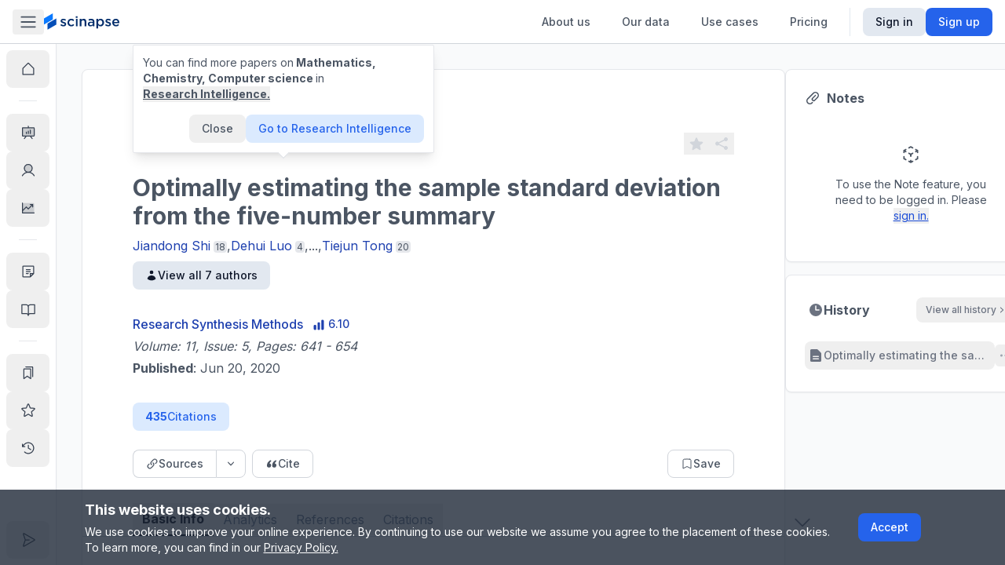

--- FILE ---
content_type: text/html; charset=utf-8
request_url: https://www.scinapse.io/papers/3036368019
body_size: 20538
content:
<!DOCTYPE html><html lang="en"><head><meta charSet="utf-8"/><meta name="next-head" content="1"/><meta name="viewport" content="width=device-width"/><meta name="next-head" content="1"/><meta itemProp="image" content="https://assets.scinapse.io/og-image.png"/><meta property="og:image" content="https://assets.scinapse.io/og-image.png"/><meta name="twitter:image" content="https://assets.scinapse.io/og-image.png"/><meta name="next-head" content="1"/><title>Optimally estimating the sample standard deviation from the five‐number summary | Performance Analytics</title><meta name="next-head" content="1"/><meta itemProp="image" content="https://assets.scinapse.io/og-image.png"/><meta property="og:image" content="https://assets.scinapse.io/og-image.png"/><meta name="twitter:image" content="https://assets.scinapse.io/og-image.png"/><meta name="next-head" content="1"/><meta name="description" content="See the Influence &amp; Quality of a Paper Without Reading it."/><meta name="next-head" content="1"/><meta itemProp="name" content="Optimally estimating the sample standard deviation from the five‐number summary | Performance Analytics"/><meta name="next-head" content="1"/><meta property="og:type" content="article"/><meta name="next-head" content="1"/><meta property="og:title" content="Optimally estimating the sample standard deviation from the five‐number summary | Performance Analytics"/><meta name="next-head" content="1"/><meta property="og:description" content="See the Influence &amp; Quality of a Paper Without Reading it."/><meta name="next-head" content="1"/><meta property="og:url" content="https://www.scinapse.io/papers/3036368019"/><meta name="next-head" content="1"/><meta property="og:site_name" content="Scinapse"/><meta name="next-head" content="1"/><meta name="twitter:title" content="Optimally estimating the sample standard deviation from the five‐number summary | Performance Analytics"/><meta name="next-head" content="1"/><meta name="twitter:description" content="See the Influence &amp; Quality of a Paper Without Reading it."/><meta name="next-head" content="1"/><meta name="twitter:site" content="@pluto_corp"/><meta name="next-head" content="1"/><meta name="twitter:creator" content="@pluto_corp"/><meta name="next-head" content="1"/><meta name="twitter:card" content="summary"/><meta name="next-head" content="1"/><link rel="meta" href="https://doi.org/https://doi.org/10.1002/jrsm.1429"/><meta name="next-head" content="1"/><meta name="citation_journal_title" content="Research Synthesis Methods"/><meta name="next-head" content="1"/><meta name="citation_author" content="Jiandong Shi"/><meta name="next-head" content="1"/><meta name="citation_author" content="Dehui Luo"/><meta name="next-head" content="1"/><meta name="citation_author" content="Hong Weng"/><meta name="next-head" content="1"/><meta name="citation_author" content="Xian‐Tao Zeng"/><meta name="next-head" content="1"/><meta name="citation_author" content="Lu Lin"/><meta name="next-head" content="1"/><meta name="citation_author" content="Haitao Chu"/><meta name="next-head" content="1"/><meta name="citation_author" content="Tiejun Tong"/><meta name="next-head" content="1"/><meta name="citation_title" content="Optimally estimating the sample standard deviation from the five‐number summary"/><meta name="next-head" content="1"/><meta name="citation_doi" content="https://doi.org/10.1002/jrsm.1429"/><meta name="next-head" content="1"/><meta name="citation_abstract_html_url" content="https://www.scinapse.io/papers/3036368019"/><meta name="next-head" content="1"/><meta name="citation_date" content="2020/06/20T00:00:00Z"/><meta name="next-head" content="1"/><script type="application/ld+json">{&quot;@context&quot;:&quot;http://schema.org&quot;,&quot;@type&quot;:&quot;ScholarlyArticle&quot;,&quot;headline&quot;:&quot;Optimally estimating the sample standard deviation from the five‐number summary&quot;,&quot;identifier&quot;:&quot;https://doi.org/10.1002/jrsm.1429&quot;,&quot;description&quot;:&quot;When reporting the results of clinical studies, some researchers may choose the five‐number summary (including the sample median, the first and third quartiles, and the minimum and maximum values) rather than the sample mean and standard deviation (SD), particularly for skewed data. For these studies, when included in a meta‐analysis, it is often desired to convert the five‐number summary back to the sample mean and SD. For this purpose, several methods have been proposed in the recent literature and they are increasingly used nowadays. In this article, we propose to further advance the literature by developing a smoothly weighted estimator for the sample SD that fully utilizes the sample size information. For ease of implementation, we also derive an approximation formula for the optimal weight, as well as a shortcut formula for the sample SD. Numerical results show that our new estimator provides a more accurate estimate for normal data and also performs favorably for non‐normal data. Together with the optimal sample mean estimator in Luo et al., our new methods have dramatically improved the existing methods for data transformation, and they are capable to serve as “rules of thumb” in meta‐analysis for studies reported with the five‐number summary. Finally for practical use, an Excel spreadsheet and an online calculator are also provided for implementing our optimal estimators.&quot;,&quot;name&quot;:&quot;Optimally estimating the sample standard deviation from the five‐number summary&quot;,&quot;image&quot;:[&quot;https://assets.pluto.im/scinapse/scinapse-logo.png&quot;],&quot;datePublished&quot;:&quot;2020-06-20T00:00:00Z&quot;,&quot;dateModified&quot;:&quot;2020-06-20T00:00:00Z&quot;,&quot;about&quot;:[{&quot;@type&quot;:&quot;Thing&quot;,&quot;name&quot;:&quot;Sample (material)&quot;},{&quot;@type&quot;:&quot;Thing&quot;,&quot;name&quot;:&quot;Mathematics&quot;},{&quot;@type&quot;:&quot;Thing&quot;,&quot;name&quot;:&quot;Quartile&quot;},{&quot;@type&quot;:&quot;Thing&quot;,&quot;name&quot;:&quot;Gene&quot;},{&quot;@type&quot;:&quot;Thing&quot;,&quot;name&quot;:&quot;Operating system&quot;},{&quot;@type&quot;:&quot;Thing&quot;,&quot;name&quot;:&quot;Algorithm&quot;},{&quot;@type&quot;:&quot;Thing&quot;,&quot;name&quot;:&quot;Data mining&quot;},{&quot;@type&quot;:&quot;Thing&quot;,&quot;name&quot;:&quot;Statistics&quot;},{&quot;@type&quot;:&quot;Thing&quot;,&quot;name&quot;:&quot;Sample size determination&quot;},{&quot;@type&quot;:&quot;Thing&quot;,&quot;name&quot;:&quot;Data warehouse&quot;},{&quot;@type&quot;:&quot;Thing&quot;,&quot;name&quot;:&quot;Data transformation&quot;},{&quot;@type&quot;:&quot;Thing&quot;,&quot;name&quot;:&quot;Sample mean and sample covariance&quot;},{&quot;@type&quot;:&quot;Thing&quot;,&quot;name&quot;:&quot;Estimator&quot;},{&quot;@type&quot;:&quot;Thing&quot;,&quot;name&quot;:&quot;Chemistry&quot;},{&quot;@type&quot;:&quot;Thing&quot;,&quot;name&quot;:&quot;Standard error&quot;},{&quot;@type&quot;:&quot;Thing&quot;,&quot;name&quot;:&quot;Transformation (genetics)&quot;},{&quot;@type&quot;:&quot;Thing&quot;,&quot;name&quot;:&quot;Standard deviation&quot;},{&quot;@type&quot;:&quot;Thing&quot;,&quot;name&quot;:&quot;Calculator&quot;},{&quot;@type&quot;:&quot;Thing&quot;,&quot;name&quot;:&quot;Computer science&quot;},{&quot;@type&quot;:&quot;Thing&quot;,&quot;name&quot;:&quot;Chromatography&quot;},{&quot;@type&quot;:&quot;Thing&quot;,&quot;name&quot;:&quot;Confidence interval&quot;},{&quot;@type&quot;:&quot;Thing&quot;,&quot;name&quot;:&quot;Biochemistry&quot;},{&quot;@type&quot;:&quot;Thing&quot;,&quot;name&quot;:&quot;Rule of thumb&quot;}],&quot;mainEntityOfPage&quot;:&quot;https://www.scinapse.io/papers/3036368019&quot;,&quot;author&quot;:[{&quot;@type&quot;:&quot;Person&quot;,&quot;affiliation&quot;:{&quot;@type&quot;:&quot;Organization&quot;,&quot;name&quot;:&quot;&quot;}},{&quot;@type&quot;:&quot;Person&quot;,&quot;affiliation&quot;:{&quot;@type&quot;:&quot;Organization&quot;,&quot;name&quot;:&quot;&quot;}},{&quot;@type&quot;:&quot;Person&quot;,&quot;affiliation&quot;:{&quot;@type&quot;:&quot;Organization&quot;,&quot;name&quot;:&quot;&quot;}},{&quot;@type&quot;:&quot;Person&quot;,&quot;affiliation&quot;:{&quot;@type&quot;:&quot;Organization&quot;,&quot;name&quot;:&quot;&quot;}},{&quot;@type&quot;:&quot;Person&quot;,&quot;affiliation&quot;:{&quot;@type&quot;:&quot;Organization&quot;,&quot;name&quot;:&quot;&quot;}},{&quot;@type&quot;:&quot;Person&quot;,&quot;affiliation&quot;:{&quot;@type&quot;:&quot;Organization&quot;,&quot;name&quot;:&quot;&quot;}},{&quot;@type&quot;:&quot;Person&quot;,&quot;affiliation&quot;:{&quot;@type&quot;:&quot;Organization&quot;,&quot;name&quot;:&quot;&quot;}}],&quot;publisher&quot;:{&quot;@type&quot;:&quot;Organization&quot;,&quot;name&quot;:&quot;Research Synthesis Methods&quot;,&quot;logo&quot;:{&quot;@type&quot;:&quot;ImageObject&quot;,&quot;url&quot;:&quot;https://assets.pluto.im/scinapse/scinapse-logo.png&quot;}}}</script><meta name="theme-color" content="#ffffff"/><link rel="icon" href="/favicon.svg"/><link rel="mask-icon" href="/mask-icon.svg" color="#0979ff"/><link rel="apple-touch-icon" href="/apple-touch-icon.png"/><link rel="manifest" href="/manifest.json"/><link rel="search" href="https://www.scinapse.io/opensearch.xml" type="application/opensearchdescription+xml" title="Scinapse.io"/><meta name="google-site-verification" content="YHiVYg7vff8VWXZge2D1aOZsT8rCUxnkjwbQqFT2QEI"/><meta name="msvalidate.01" content="55ADC81A3C8F5F3DAA9B90F27CA16E2B"/><meta name="google-signin-client_id" content="304104926631-429jkjmqj2lgme52067ecm5fk30iqpjr.apps.googleusercontent.com.apps.googleusercontent.com"/><meta name="yandex-verification" content="72253e7b270fdfa7"/><meta property="fb:app_id" content="149975229038179"/><meta name="naver-site-verification" content="b545d2f1d0d1eafaca3182a7d8b69c61b2242013"/><link rel="preconnect" href="https://fonts.gstatic.com" crossorigin /><link data-next-font="size-adjust" rel="preconnect" href="/" crossorigin="anonymous"/><link rel="preload" href="/_next/static/css/b66fe4e3346243a2.css" as="style"/><link rel="stylesheet" href="/_next/static/css/b66fe4e3346243a2.css" data-n-g=""/><link rel="preload" href="/_next/static/css/d4edce4ea70e6a73.css" as="style"/><link rel="stylesheet" href="/_next/static/css/d4edce4ea70e6a73.css" data-n-p=""/><noscript data-n-css=""></noscript><script defer="" nomodule="" src="/_next/static/chunks/polyfills-78c92fac7aa8fdd8.js"></script><script src="https://polyfill-fastly.io/v3/polyfill.min.js?features=requestAnimationFrame%2CIntersectionObserver%2CResizeObserver" defer="" data-nscript="beforeInteractive"></script><script src="/_next/static/chunks/webpack-b9679b3fc4d0b01d.js" defer=""></script><script src="/_next/static/chunks/framework-56eb74ff06128874.js" defer=""></script><script src="/_next/static/chunks/main-17246614d79ab267.js" defer=""></script><script src="/_next/static/chunks/pages/_app-b588b70d79e2a2f6.js" defer=""></script><script src="/_next/static/chunks/7536-114091760a5f6f2d.js" defer=""></script><script src="/_next/static/chunks/9491-fb66afde253b29b4.js" defer=""></script><script src="/_next/static/chunks/2968-7b61f13e2c5a9fc8.js" defer=""></script><script src="/_next/static/chunks/2784-817f27dbb1894752.js" defer=""></script><script src="/_next/static/chunks/674-8725d53505516b8b.js" defer=""></script><script src="/_next/static/chunks/8979-cb6576f360932699.js" defer=""></script><script src="/_next/static/chunks/4104-fb601d4457aafda2.js" defer=""></script><script src="/_next/static/chunks/9625-639eef9ebd7d0a50.js" defer=""></script><script src="/_next/static/chunks/1268-5a504e29a6d25062.js" defer=""></script><script src="/_next/static/chunks/5190-19d3bddc7bcd616a.js" defer=""></script><script src="/_next/static/chunks/5949-b7fc96b54a6cf6ae.js" defer=""></script><script src="/_next/static/chunks/2066-ce841c9a2e105740.js" defer=""></script><script src="/_next/static/chunks/8148-882ca2b2e4a9880f.js" defer=""></script><script src="/_next/static/chunks/230-93113b5b2595b817.js" defer=""></script><script src="/_next/static/chunks/2931-da025b2e75f76e24.js" defer=""></script><script src="/_next/static/chunks/1693-dbc1d43e5d84e054.js" defer=""></script><script src="/_next/static/chunks/340-8e7fd8c3761aa316.js" defer=""></script><script src="/_next/static/chunks/1703-983d44d43537e105.js" defer=""></script><script src="/_next/static/chunks/2443-ce6508f5d7babaf6.js" defer=""></script><script src="/_next/static/chunks/6783-ecccc859472d430f.js" defer=""></script><script src="/_next/static/chunks/pages/papers/%5Bid%5D-42cebd1be85e48af.js" defer=""></script><script src="/_next/static/aTxILbBqfJ7pGm5_Rp_HX/_buildManifest.js" defer=""></script><script src="/_next/static/aTxILbBqfJ7pGm5_Rp_HX/_ssgManifest.js" defer=""></script><style data-href="https://fonts.googleapis.com/css2?family=Inter:wght@300;400;500;700;900&display=swap">@font-face{font-family:'Inter';font-style:normal;font-weight:300;font-display:swap;src:url(https://fonts.gstatic.com/l/font?kit=UcCO3FwrK3iLTeHuS_nVMrMxCp50SjIw2boKoduKmMEVuOKfMZs&skey=c491285d6722e4fa&v=v20) format('woff')}@font-face{font-family:'Inter';font-style:normal;font-weight:400;font-display:swap;src:url(https://fonts.gstatic.com/l/font?kit=UcCO3FwrK3iLTeHuS_nVMrMxCp50SjIw2boKoduKmMEVuLyfMZs&skey=c491285d6722e4fa&v=v20) format('woff')}@font-face{font-family:'Inter';font-style:normal;font-weight:500;font-display:swap;src:url(https://fonts.gstatic.com/l/font?kit=UcCO3FwrK3iLTeHuS_nVMrMxCp50SjIw2boKoduKmMEVuI6fMZs&skey=c491285d6722e4fa&v=v20) format('woff')}@font-face{font-family:'Inter';font-style:normal;font-weight:700;font-display:swap;src:url(https://fonts.gstatic.com/l/font?kit=UcCO3FwrK3iLTeHuS_nVMrMxCp50SjIw2boKoduKmMEVuFuYMZs&skey=c491285d6722e4fa&v=v20) format('woff')}@font-face{font-family:'Inter';font-style:normal;font-weight:900;font-display:swap;src:url(https://fonts.gstatic.com/l/font?kit=UcCO3FwrK3iLTeHuS_nVMrMxCp50SjIw2boKoduKmMEVuBWYMZs&skey=c491285d6722e4fa&v=v20) format('woff')}@font-face{font-family:'Inter';font-style:normal;font-weight:300;font-display:swap;src:url(https://fonts.gstatic.com/s/inter/v20/UcC73FwrK3iLTeHuS_nVMrMxCp50SjIa2JL7W0Q5n-wU.woff2) format('woff2');unicode-range:U+0460-052F,U+1C80-1C8A,U+20B4,U+2DE0-2DFF,U+A640-A69F,U+FE2E-FE2F}@font-face{font-family:'Inter';font-style:normal;font-weight:300;font-display:swap;src:url(https://fonts.gstatic.com/s/inter/v20/UcC73FwrK3iLTeHuS_nVMrMxCp50SjIa0ZL7W0Q5n-wU.woff2) format('woff2');unicode-range:U+0301,U+0400-045F,U+0490-0491,U+04B0-04B1,U+2116}@font-face{font-family:'Inter';font-style:normal;font-weight:300;font-display:swap;src:url(https://fonts.gstatic.com/s/inter/v20/UcC73FwrK3iLTeHuS_nVMrMxCp50SjIa2ZL7W0Q5n-wU.woff2) format('woff2');unicode-range:U+1F00-1FFF}@font-face{font-family:'Inter';font-style:normal;font-weight:300;font-display:swap;src:url(https://fonts.gstatic.com/s/inter/v20/UcC73FwrK3iLTeHuS_nVMrMxCp50SjIa1pL7W0Q5n-wU.woff2) format('woff2');unicode-range:U+0370-0377,U+037A-037F,U+0384-038A,U+038C,U+038E-03A1,U+03A3-03FF}@font-face{font-family:'Inter';font-style:normal;font-weight:300;font-display:swap;src:url(https://fonts.gstatic.com/s/inter/v20/UcC73FwrK3iLTeHuS_nVMrMxCp50SjIa2pL7W0Q5n-wU.woff2) format('woff2');unicode-range:U+0102-0103,U+0110-0111,U+0128-0129,U+0168-0169,U+01A0-01A1,U+01AF-01B0,U+0300-0301,U+0303-0304,U+0308-0309,U+0323,U+0329,U+1EA0-1EF9,U+20AB}@font-face{font-family:'Inter';font-style:normal;font-weight:300;font-display:swap;src:url(https://fonts.gstatic.com/s/inter/v20/UcC73FwrK3iLTeHuS_nVMrMxCp50SjIa25L7W0Q5n-wU.woff2) format('woff2');unicode-range:U+0100-02BA,U+02BD-02C5,U+02C7-02CC,U+02CE-02D7,U+02DD-02FF,U+0304,U+0308,U+0329,U+1D00-1DBF,U+1E00-1E9F,U+1EF2-1EFF,U+2020,U+20A0-20AB,U+20AD-20C0,U+2113,U+2C60-2C7F,U+A720-A7FF}@font-face{font-family:'Inter';font-style:normal;font-weight:300;font-display:swap;src:url(https://fonts.gstatic.com/s/inter/v20/UcC73FwrK3iLTeHuS_nVMrMxCp50SjIa1ZL7W0Q5nw.woff2) format('woff2');unicode-range:U+0000-00FF,U+0131,U+0152-0153,U+02BB-02BC,U+02C6,U+02DA,U+02DC,U+0304,U+0308,U+0329,U+2000-206F,U+20AC,U+2122,U+2191,U+2193,U+2212,U+2215,U+FEFF,U+FFFD}@font-face{font-family:'Inter';font-style:normal;font-weight:400;font-display:swap;src:url(https://fonts.gstatic.com/s/inter/v20/UcC73FwrK3iLTeHuS_nVMrMxCp50SjIa2JL7W0Q5n-wU.woff2) format('woff2');unicode-range:U+0460-052F,U+1C80-1C8A,U+20B4,U+2DE0-2DFF,U+A640-A69F,U+FE2E-FE2F}@font-face{font-family:'Inter';font-style:normal;font-weight:400;font-display:swap;src:url(https://fonts.gstatic.com/s/inter/v20/UcC73FwrK3iLTeHuS_nVMrMxCp50SjIa0ZL7W0Q5n-wU.woff2) format('woff2');unicode-range:U+0301,U+0400-045F,U+0490-0491,U+04B0-04B1,U+2116}@font-face{font-family:'Inter';font-style:normal;font-weight:400;font-display:swap;src:url(https://fonts.gstatic.com/s/inter/v20/UcC73FwrK3iLTeHuS_nVMrMxCp50SjIa2ZL7W0Q5n-wU.woff2) format('woff2');unicode-range:U+1F00-1FFF}@font-face{font-family:'Inter';font-style:normal;font-weight:400;font-display:swap;src:url(https://fonts.gstatic.com/s/inter/v20/UcC73FwrK3iLTeHuS_nVMrMxCp50SjIa1pL7W0Q5n-wU.woff2) format('woff2');unicode-range:U+0370-0377,U+037A-037F,U+0384-038A,U+038C,U+038E-03A1,U+03A3-03FF}@font-face{font-family:'Inter';font-style:normal;font-weight:400;font-display:swap;src:url(https://fonts.gstatic.com/s/inter/v20/UcC73FwrK3iLTeHuS_nVMrMxCp50SjIa2pL7W0Q5n-wU.woff2) format('woff2');unicode-range:U+0102-0103,U+0110-0111,U+0128-0129,U+0168-0169,U+01A0-01A1,U+01AF-01B0,U+0300-0301,U+0303-0304,U+0308-0309,U+0323,U+0329,U+1EA0-1EF9,U+20AB}@font-face{font-family:'Inter';font-style:normal;font-weight:400;font-display:swap;src:url(https://fonts.gstatic.com/s/inter/v20/UcC73FwrK3iLTeHuS_nVMrMxCp50SjIa25L7W0Q5n-wU.woff2) format('woff2');unicode-range:U+0100-02BA,U+02BD-02C5,U+02C7-02CC,U+02CE-02D7,U+02DD-02FF,U+0304,U+0308,U+0329,U+1D00-1DBF,U+1E00-1E9F,U+1EF2-1EFF,U+2020,U+20A0-20AB,U+20AD-20C0,U+2113,U+2C60-2C7F,U+A720-A7FF}@font-face{font-family:'Inter';font-style:normal;font-weight:400;font-display:swap;src:url(https://fonts.gstatic.com/s/inter/v20/UcC73FwrK3iLTeHuS_nVMrMxCp50SjIa1ZL7W0Q5nw.woff2) format('woff2');unicode-range:U+0000-00FF,U+0131,U+0152-0153,U+02BB-02BC,U+02C6,U+02DA,U+02DC,U+0304,U+0308,U+0329,U+2000-206F,U+20AC,U+2122,U+2191,U+2193,U+2212,U+2215,U+FEFF,U+FFFD}@font-face{font-family:'Inter';font-style:normal;font-weight:500;font-display:swap;src:url(https://fonts.gstatic.com/s/inter/v20/UcC73FwrK3iLTeHuS_nVMrMxCp50SjIa2JL7W0Q5n-wU.woff2) format('woff2');unicode-range:U+0460-052F,U+1C80-1C8A,U+20B4,U+2DE0-2DFF,U+A640-A69F,U+FE2E-FE2F}@font-face{font-family:'Inter';font-style:normal;font-weight:500;font-display:swap;src:url(https://fonts.gstatic.com/s/inter/v20/UcC73FwrK3iLTeHuS_nVMrMxCp50SjIa0ZL7W0Q5n-wU.woff2) format('woff2');unicode-range:U+0301,U+0400-045F,U+0490-0491,U+04B0-04B1,U+2116}@font-face{font-family:'Inter';font-style:normal;font-weight:500;font-display:swap;src:url(https://fonts.gstatic.com/s/inter/v20/UcC73FwrK3iLTeHuS_nVMrMxCp50SjIa2ZL7W0Q5n-wU.woff2) format('woff2');unicode-range:U+1F00-1FFF}@font-face{font-family:'Inter';font-style:normal;font-weight:500;font-display:swap;src:url(https://fonts.gstatic.com/s/inter/v20/UcC73FwrK3iLTeHuS_nVMrMxCp50SjIa1pL7W0Q5n-wU.woff2) format('woff2');unicode-range:U+0370-0377,U+037A-037F,U+0384-038A,U+038C,U+038E-03A1,U+03A3-03FF}@font-face{font-family:'Inter';font-style:normal;font-weight:500;font-display:swap;src:url(https://fonts.gstatic.com/s/inter/v20/UcC73FwrK3iLTeHuS_nVMrMxCp50SjIa2pL7W0Q5n-wU.woff2) format('woff2');unicode-range:U+0102-0103,U+0110-0111,U+0128-0129,U+0168-0169,U+01A0-01A1,U+01AF-01B0,U+0300-0301,U+0303-0304,U+0308-0309,U+0323,U+0329,U+1EA0-1EF9,U+20AB}@font-face{font-family:'Inter';font-style:normal;font-weight:500;font-display:swap;src:url(https://fonts.gstatic.com/s/inter/v20/UcC73FwrK3iLTeHuS_nVMrMxCp50SjIa25L7W0Q5n-wU.woff2) format('woff2');unicode-range:U+0100-02BA,U+02BD-02C5,U+02C7-02CC,U+02CE-02D7,U+02DD-02FF,U+0304,U+0308,U+0329,U+1D00-1DBF,U+1E00-1E9F,U+1EF2-1EFF,U+2020,U+20A0-20AB,U+20AD-20C0,U+2113,U+2C60-2C7F,U+A720-A7FF}@font-face{font-family:'Inter';font-style:normal;font-weight:500;font-display:swap;src:url(https://fonts.gstatic.com/s/inter/v20/UcC73FwrK3iLTeHuS_nVMrMxCp50SjIa1ZL7W0Q5nw.woff2) format('woff2');unicode-range:U+0000-00FF,U+0131,U+0152-0153,U+02BB-02BC,U+02C6,U+02DA,U+02DC,U+0304,U+0308,U+0329,U+2000-206F,U+20AC,U+2122,U+2191,U+2193,U+2212,U+2215,U+FEFF,U+FFFD}@font-face{font-family:'Inter';font-style:normal;font-weight:700;font-display:swap;src:url(https://fonts.gstatic.com/s/inter/v20/UcC73FwrK3iLTeHuS_nVMrMxCp50SjIa2JL7W0Q5n-wU.woff2) format('woff2');unicode-range:U+0460-052F,U+1C80-1C8A,U+20B4,U+2DE0-2DFF,U+A640-A69F,U+FE2E-FE2F}@font-face{font-family:'Inter';font-style:normal;font-weight:700;font-display:swap;src:url(https://fonts.gstatic.com/s/inter/v20/UcC73FwrK3iLTeHuS_nVMrMxCp50SjIa0ZL7W0Q5n-wU.woff2) format('woff2');unicode-range:U+0301,U+0400-045F,U+0490-0491,U+04B0-04B1,U+2116}@font-face{font-family:'Inter';font-style:normal;font-weight:700;font-display:swap;src:url(https://fonts.gstatic.com/s/inter/v20/UcC73FwrK3iLTeHuS_nVMrMxCp50SjIa2ZL7W0Q5n-wU.woff2) format('woff2');unicode-range:U+1F00-1FFF}@font-face{font-family:'Inter';font-style:normal;font-weight:700;font-display:swap;src:url(https://fonts.gstatic.com/s/inter/v20/UcC73FwrK3iLTeHuS_nVMrMxCp50SjIa1pL7W0Q5n-wU.woff2) format('woff2');unicode-range:U+0370-0377,U+037A-037F,U+0384-038A,U+038C,U+038E-03A1,U+03A3-03FF}@font-face{font-family:'Inter';font-style:normal;font-weight:700;font-display:swap;src:url(https://fonts.gstatic.com/s/inter/v20/UcC73FwrK3iLTeHuS_nVMrMxCp50SjIa2pL7W0Q5n-wU.woff2) format('woff2');unicode-range:U+0102-0103,U+0110-0111,U+0128-0129,U+0168-0169,U+01A0-01A1,U+01AF-01B0,U+0300-0301,U+0303-0304,U+0308-0309,U+0323,U+0329,U+1EA0-1EF9,U+20AB}@font-face{font-family:'Inter';font-style:normal;font-weight:700;font-display:swap;src:url(https://fonts.gstatic.com/s/inter/v20/UcC73FwrK3iLTeHuS_nVMrMxCp50SjIa25L7W0Q5n-wU.woff2) format('woff2');unicode-range:U+0100-02BA,U+02BD-02C5,U+02C7-02CC,U+02CE-02D7,U+02DD-02FF,U+0304,U+0308,U+0329,U+1D00-1DBF,U+1E00-1E9F,U+1EF2-1EFF,U+2020,U+20A0-20AB,U+20AD-20C0,U+2113,U+2C60-2C7F,U+A720-A7FF}@font-face{font-family:'Inter';font-style:normal;font-weight:700;font-display:swap;src:url(https://fonts.gstatic.com/s/inter/v20/UcC73FwrK3iLTeHuS_nVMrMxCp50SjIa1ZL7W0Q5nw.woff2) format('woff2');unicode-range:U+0000-00FF,U+0131,U+0152-0153,U+02BB-02BC,U+02C6,U+02DA,U+02DC,U+0304,U+0308,U+0329,U+2000-206F,U+20AC,U+2122,U+2191,U+2193,U+2212,U+2215,U+FEFF,U+FFFD}@font-face{font-family:'Inter';font-style:normal;font-weight:900;font-display:swap;src:url(https://fonts.gstatic.com/s/inter/v20/UcC73FwrK3iLTeHuS_nVMrMxCp50SjIa2JL7W0Q5n-wU.woff2) format('woff2');unicode-range:U+0460-052F,U+1C80-1C8A,U+20B4,U+2DE0-2DFF,U+A640-A69F,U+FE2E-FE2F}@font-face{font-family:'Inter';font-style:normal;font-weight:900;font-display:swap;src:url(https://fonts.gstatic.com/s/inter/v20/UcC73FwrK3iLTeHuS_nVMrMxCp50SjIa0ZL7W0Q5n-wU.woff2) format('woff2');unicode-range:U+0301,U+0400-045F,U+0490-0491,U+04B0-04B1,U+2116}@font-face{font-family:'Inter';font-style:normal;font-weight:900;font-display:swap;src:url(https://fonts.gstatic.com/s/inter/v20/UcC73FwrK3iLTeHuS_nVMrMxCp50SjIa2ZL7W0Q5n-wU.woff2) format('woff2');unicode-range:U+1F00-1FFF}@font-face{font-family:'Inter';font-style:normal;font-weight:900;font-display:swap;src:url(https://fonts.gstatic.com/s/inter/v20/UcC73FwrK3iLTeHuS_nVMrMxCp50SjIa1pL7W0Q5n-wU.woff2) format('woff2');unicode-range:U+0370-0377,U+037A-037F,U+0384-038A,U+038C,U+038E-03A1,U+03A3-03FF}@font-face{font-family:'Inter';font-style:normal;font-weight:900;font-display:swap;src:url(https://fonts.gstatic.com/s/inter/v20/UcC73FwrK3iLTeHuS_nVMrMxCp50SjIa2pL7W0Q5n-wU.woff2) format('woff2');unicode-range:U+0102-0103,U+0110-0111,U+0128-0129,U+0168-0169,U+01A0-01A1,U+01AF-01B0,U+0300-0301,U+0303-0304,U+0308-0309,U+0323,U+0329,U+1EA0-1EF9,U+20AB}@font-face{font-family:'Inter';font-style:normal;font-weight:900;font-display:swap;src:url(https://fonts.gstatic.com/s/inter/v20/UcC73FwrK3iLTeHuS_nVMrMxCp50SjIa25L7W0Q5n-wU.woff2) format('woff2');unicode-range:U+0100-02BA,U+02BD-02C5,U+02C7-02CC,U+02CE-02D7,U+02DD-02FF,U+0304,U+0308,U+0329,U+1D00-1DBF,U+1E00-1E9F,U+1EF2-1EFF,U+2020,U+20A0-20AB,U+20AD-20C0,U+2113,U+2C60-2C7F,U+A720-A7FF}@font-face{font-family:'Inter';font-style:normal;font-weight:900;font-display:swap;src:url(https://fonts.gstatic.com/s/inter/v20/UcC73FwrK3iLTeHuS_nVMrMxCp50SjIa1ZL7W0Q5nw.woff2) format('woff2');unicode-range:U+0000-00FF,U+0131,U+0152-0153,U+02BB-02BC,U+02C6,U+02DA,U+02DC,U+0304,U+0308,U+0329,U+2000-206F,U+20AC,U+2122,U+2191,U+2193,U+2212,U+2215,U+FEFF,U+FFFD}</style></head><body class="antialiased"><div id="__next"><div><div></div><div></div><script async="" data-measurement-id="G-EDW5TB6KYV" src="https://js.storylane.io/js/v1/storylane.js"></script><div><div></div><div></div><div id="portal-root"></div><div></div><div></div><div></div><div></div><main class="__variable_db011d font-sans max-h-screen"><div><div><div></div><div class="fixed left-0 right-0 top-navbar flex w-full items-center justify-center transition-opacity px-4 text-sm md:py-2 md:text-base opacity-0" style="background-color:#0979FF;height:46px;box-shadow:0px 5px 4px 0px #00000040"></div><div><div><div class="md:hidden"><nav class="section-full z-header fixed top-0 flex h-navbar w-full items-center justify-between gap-x-4 border-b border-b-gray-300 bg-white transition-shadow md:section-header shadow-none"><div class="flex w-full items-center gap-x-8"><a class="w-6 flex-shrink-0" href="/app"><i class="w-6"><svg viewBox="0 0 116 152" fill="none" xmlns="http://www.w3.org/2000/svg"><path fill-rule="evenodd" clip-rule="evenodd" d="M0 47.5V104.5l82.272-47.5V0L0 47.5Z" fill="#0979FF"></path><path fill-rule="evenodd" clip-rule="evenodd" d="M32.907 95v57l82.273-47.5V47.501L32.907 94.999Z" fill="#054EB7"></path></svg></i></a><div class="relative flex max-w-lg items-center rounded bg-white p-1 text-sm md:hidden xs:w-full xs:justify-between xs:border xs:border-gray-300 max-h-9 shrink"><div class="hidden whitespace-nowrap px-2 py-1.5 text-gray-400 xs:block">Search everything</div><button class="text-gray-500"><span class="inline-flex items-center justify-center rounded transition-colors hover:bg-gray-100 shrink-0 p-2 text-gray-400 hover:text-gray-600"><svg xmlns="http://www.w3.org/2000/svg" viewBox="0 0 20 20" fill="currentColor" aria-hidden="true" class="w-5"><path fill-rule="evenodd" d="M9 3.5a5.5 5.5 0 100 11 5.5 5.5 0 000-11zM2 9a7 7 0 1112.452 4.391l3.328 3.329a.75.75 0 11-1.06 1.06l-3.329-3.328A7 7 0 012 9z" clip-rule="evenodd"></path></svg></span></button></div></div><button class="rounded px-2 py-1 hover:bg-gray-100 md:block"><svg xmlns="http://www.w3.org/2000/svg" viewBox="0 0 20 20" fill="currentColor" aria-hidden="true" class="w-6 text-gray-600"><path fill-rule="evenodd" d="M2 4.75A.75.75 0 012.75 4h14.5a.75.75 0 010 1.5H2.75A.75.75 0 012 4.75zM2 10a.75.75 0 01.75-.75h14.5a.75.75 0 010 1.5H2.75A.75.75 0 012 10zm0 5.25a.75.75 0 01.75-.75h14.5a.75.75 0 010 1.5H2.75a.75.75 0 01-.75-.75z" clip-rule="evenodd"></path></svg></button></nav></div><div class="hidden md:block"><nav class="section-full z-header fixed top-0 flex h-navbar w-full items-center justify-between gap-x-4 border-b border-b-gray-300 bg-white transition-shadow md:section-header shadow-none"><div class="flex max-w-full flex-shrink-0 items-center justify-between gap-x-4 md:max-w-sm"><button class="relative rounded px-2 py-1 hover:bg-gray-100 md:block"><svg xmlns="http://www.w3.org/2000/svg" viewBox="0 0 20 20" fill="currentColor" aria-hidden="true" class="absolute w-6 text-gray-600 opacity-100 transition-opacity"><path fill-rule="evenodd" d="M2 4.75A.75.75 0 012.75 4h14.5a.75.75 0 010 1.5H2.75A.75.75 0 012 4.75zM2 10a.75.75 0 01.75-.75h14.5a.75.75 0 010 1.5H2.75A.75.75 0 012 10zm0 5.25a.75.75 0 01.75-.75h14.5a.75.75 0 010 1.5H2.75a.75.75 0 01-.75-.75z" clip-rule="evenodd"></path></svg><svg xmlns="http://www.w3.org/2000/svg" viewBox="0 0 20 20" fill="currentColor" aria-hidden="true" class="absolute w-6 text-gray-600 opacity-0 transition-opacity duration-150"><path fill-rule="evenodd" d="M10.21 14.77a.75.75 0 01.02-1.06L14.168 10 10.23 6.29a.75.75 0 111.04-1.08l4.5 4.25a.75.75 0 010 1.08l-4.5 4.25a.75.75 0 01-1.06-.02z" clip-rule="evenodd"></path><path fill-rule="evenodd" d="M4.21 14.77a.75.75 0 01.02-1.06L8.168 10 4.23 6.29a.75.75 0 111.04-1.08l4.5 4.25a.75.75 0 010 1.08l-4.5 4.25a.75.75 0 01-1.06-.02z" clip-rule="evenodd"></path></svg><div class="h-6 w-6"></div></button><a class="w-24" href="/app"><i class="w-24"><svg viewBox="0 0 192 42" fill="none" xmlns="http://www.w3.org/2000/svg" aria-label="Scinapse header logo"><path fill-rule="evenodd" clip-rule="evenodd" d="M0 13.002v15.601l22.52-13.002V0L0 13.002Z" fill="#0979FF"></path><path fill-rule="evenodd" clip-rule="evenodd" d="M9.007 26.003v15.602l22.52-13.002V13.002L9.006 26.003Z" fill="#054EB7"></path><path fill-rule="evenodd" clip-rule="evenodd" d="M81.083 11.308V7.25h4.623v4.058h-4.623ZM81.26 32.8V14.167h4.305V32.8H81.26Zm-11.752.423c1.811 0 3.305-.323 4.482-.97a11.737 11.737 0 0 0 3.141-2.524l-2.576-2.54a10.227 10.227 0 0 1-2.17 1.675c-.765.436-1.654.654-2.665.654-.823 0-1.576-.159-2.258-.477a5.508 5.508 0 0 1-1.765-1.288 5.761 5.761 0 0 1-1.147-1.905 6.844 6.844 0 0 1-.406-2.365c0-.823.135-1.593.406-2.312.27-.717.64-1.346 1.111-1.888.47-.54 1.035-.97 1.694-1.288a4.886 4.886 0 0 1 2.153-.476c1.081 0 1.994.218 2.735.653.74.435 1.44.994 2.1 1.676l2.647-2.858a10.386 10.386 0 0 0-3.053-2.33c-1.165-.587-2.63-.882-4.394-.882-1.389 0-2.677.26-3.865.777a9.553 9.553 0 0 0-3.082 2.118 9.801 9.801 0 0 0-2.758 6.88c0 1.342.243 2.595.73 3.76a9.66 9.66 0 0 0 2.028 3.07 9.491 9.491 0 0 0 3.064 2.082c1.177.506 2.46.758 3.848.758Zm-14.981-1.535a5.031 5.031 0 0 0 1.464-1.817l-.002-.002c.354-.73.53-1.589.53-2.577v-.07c0-.848-.177-1.565-.53-2.153a5.182 5.182 0 0 0-1.359-1.5 8.58 8.58 0 0 0-1.853-1.041 23.9 23.9 0 0 0-2.046-.741 38.974 38.974 0 0 1-1.57-.512 10.482 10.482 0 0 1-1.341-.564c-.388-.2-.7-.424-.935-.671a1.213 1.213 0 0 1-.353-.865v-.07c0-.541.23-.988.688-1.341.459-.353 1.099-.53 1.923-.53.777 0 1.624.16 2.541.477.918.318 1.823.748 2.718 1.288l1.693-3.035a12.792 12.792 0 0 0-3.282-1.553 11.861 11.861 0 0 0-3.564-.564c-.918 0-1.782.129-2.594.388a6.312 6.312 0 0 0-2.117 1.13 5.272 5.272 0 0 0-1.412 1.799c-.341.706-.511 1.494-.511 2.364v.071c0 .894.176 1.641.53 2.241.352.6.805 1.106 1.358 1.518a7.471 7.471 0 0 0 1.87 1.006c.695.259 1.383.494 2.066.706.54.165 1.063.323 1.57.476.505.153.953.33 1.34.53.389.2.695.43.918.688.224.26.336.565.336.918v.07c0 .613-.253 1.1-.759 1.465-.506.366-1.17.548-2.135.548-.965 0-1.971-.195-3.017-.583-1.047-.388-2.077-.958-3.088-1.712l-1.906 2.894a13.056 13.056 0 0 0 3.83 2.083c1.376.47 2.735.706 4.076.706.964 0 1.87-.124 2.717-.37.847-.248 1.582-.613 2.206-1.095ZM91.105 32.8h4.306V22.307c0-1.454.385-2.587 1.154-3.397.77-.809 1.75-1.215 3.009-1.215s2.233.394 2.921 1.18c.688.787 1.032 1.908 1.032 3.363V32.8h4.306V20.943c0-2.188-.575-3.93-1.724-5.223-1.15-1.294-2.78-1.94-4.892-1.94-.727 0-1.378.088-1.953.266a6.537 6.537 0 0 0-2.85 1.78c-.364.392-.698.813-1.003 1.264v-2.923h-4.306V32.8Zm33.279 0v-2.293c-.635.753-1.446 1.388-2.435 1.905-.988.518-2.188.777-3.6.777a8.57 8.57 0 0 1-2.541-.37c-.8-.248-1.5-.612-2.1-1.094a5.44 5.44 0 0 1-1.447-1.8c-.365-.718-.547-1.547-.547-2.488v-.07c0-1.012.188-1.895.565-2.647a5.15 5.15 0 0 1 1.57-1.87c.671-.495 1.47-.865 2.4-1.112.929-.247 1.934-.37 3.017-.37s2.088.07 2.876.211c.788.141 1.547.33 2.276.565v-.459c0-1.293-.394-2.281-1.182-2.964-.788-.682-1.923-1.024-3.406-1.024-1.058 0-1.999.106-2.823.318-.824.212-1.659.494-2.505.847l-1.165-3.423a19.649 19.649 0 0 1 3.176-1.13c1.082-.282 2.388-.423 3.917-.423 2.776 0 4.835.688 6.176 2.064 1.341 1.376 2.012 3.312 2.012 5.805V32.8h-4.235.001Zm.106-7.905a10.955 10.955 0 0 0-1.923-.53 12.538 12.538 0 0 0-2.347-.211c-1.341 0-2.388.26-3.141.776-.753.518-1.129 1.26-1.129 2.224v.07c0 .895.347 1.577 1.041 2.047.693.471 1.547.706 2.559.706.705 0 1.359-.094 1.958-.282a5.064 5.064 0 0 0 1.571-.794c.446-.34.794-.753 1.041-1.235.247-.482.37-1.017.37-1.606v-1.165Zm25.815 5.77c.812-.835 1.459-1.853 1.941-3.052.481-1.2.723-2.577.723-4.13 0-1.552-.246-2.928-.74-4.128-.493-1.2-1.144-2.218-1.954-3.053a8.114 8.114 0 0 0-2.763-1.888 8.377 8.377 0 0 0-3.204-.635c-1.502 0-2.757.335-3.767 1.005a9.301 9.301 0 0 0-2.534 2.488v-3.105h-4.306v24.28h4.306l-.035-8.54c.658.87 1.493 1.635 2.505 2.293 1.011.659 2.281.988 3.811.988a8.53 8.53 0 0 0 3.229-.635 8.086 8.086 0 0 0 2.788-1.888Zm-3.211-11.557a5.724 5.724 0 0 1 1.147 1.888c.283.74.424 1.57.424 2.488 0 .917-.142 1.747-.424 2.488-.283.74-.665 1.37-1.147 1.888a5.103 5.103 0 0 1-3.759 1.623 5.23 5.23 0 0 1-2.082-.424 5.066 5.066 0 0 1-1.729-1.217 6.05 6.05 0 0 1-1.183-1.888c-.294-.73-.441-1.553-.441-2.47 0-.918.147-1.74.441-2.47a6.056 6.056 0 0 1 1.183-1.889 5.076 5.076 0 0 1 1.729-1.217 5.222 5.222 0 0 1 2.082-.424c.73 0 1.418.142 2.065.424a5.053 5.053 0 0 1 1.694 1.2Zm23.027 10.763a5.03 5.03 0 0 1-1.465 1.817c-.624.482-1.359.847-2.206 1.094a9.654 9.654 0 0 1-2.717.37c-1.341 0-2.7-.235-4.076-.705a13.061 13.061 0 0 1-3.83-2.083l1.906-2.894c1.011.754 2.041 1.324 3.088 1.712 1.046.388 2.052.583 3.017.583.965 0 1.629-.183 2.135-.548.506-.364.759-.852.759-1.465v-.07c0-.353-.112-.659-.336-.918-.223-.259-.529-.488-.917-.688a8.034 8.034 0 0 0-1.341-.53c-.506-.153-1.03-.311-1.57-.476a38.119 38.119 0 0 1-2.064-.706 7.47 7.47 0 0 1-1.871-1.006 5.087 5.087 0 0 1-1.359-1.518c-.353-.6-.529-1.347-.529-2.24v-.072c0-.87.17-1.658.512-2.364a5.26 5.26 0 0 1 1.411-1.8c.6-.494 1.306-.87 2.118-1.13a8.488 8.488 0 0 1 2.594-.387c1.176 0 2.364.188 3.564.565 1.199.376 2.293.894 3.282 1.552L168.532 19c-.894-.54-1.8-.97-2.717-1.288-.918-.318-1.765-.476-2.541-.476-.825 0-1.465.176-1.924.529-.458.353-.688.8-.688 1.34v.071c0 .33.118.618.353.865s.547.471.935.67c.388.2.835.389 1.341.565.506.177 1.029.348 1.57.512.683.212 1.365.459 2.047.74.682.283 1.3.63 1.853 1.042a5.19 5.19 0 0 1 1.359 1.5c.353.588.529 1.306.529 2.152v.071c0 .988-.176 1.847-.529 2.576l.001.003Zm13.481-.14c-1.388 0-2.565-.407-3.529-1.218-.965-.812-1.577-1.982-1.836-3.512h13.693c.023-.212.04-.411.052-.6.012-.188.018-.376.018-.564a12.99 12.99 0 0 0-.565-3.847c-.376-1.223-.935-2.294-1.676-3.211-.741-.918-1.671-1.647-2.788-2.189-1.118-.54-2.418-.812-3.9-.812-1.34 0-2.564.26-3.67.777a9.123 9.123 0 0 0-2.876 2.1 9.492 9.492 0 0 0-1.888 3.088 10.541 10.541 0 0 0-.67 3.776c0 1.459.247 2.782.741 3.97.494 1.188 1.169 2.206 2.029 3.053a9.145 9.145 0 0 0 3.035 1.976c1.164.47 2.417.706 3.758.706 1.717 0 3.194-.318 4.429-.953a10.321 10.321 0 0 0 3.194-2.54l-2.505-2.224c-.753.729-1.517 1.282-2.294 1.658-.776.377-1.694.565-2.752.565Zm3.706-9.476c.234.6.388 1.24.458 1.923h-9.563c.188-1.458.711-2.64 1.57-3.546.859-.906 1.947-1.359 3.265-1.359.705 0 1.335.13 1.888.388.552.26 1.028.606 1.429 1.041.4.436.717.953.953 1.553Z" fill="#022D6B"></path></svg></i></a><div></div></div><div class="flex items-center space-x-4 text-sm font-medium"></div></nav></div></div><div><div class="section-sidebar w-full duration-150 -translate-x-full md:section-sidebar-folded md:w-full md:translate-x-0 z-sidebar flex-shrink-0 border-r bg-white pb-2 pt-2 shadow-sm transition-all h-viewport fixed bottom-0 left-0 top-navbar hidden flex-col justify-between md:flex"><div class="px-2"><div class="group"><a href="/app"><button data-state="closed" aria-expanded="false" aria-haspopup="dialog" class="inline-flex justify-center whitespace-nowrap rounded-lg text-sm font-medium transition-colors focus-visible:outline-none disabled:pointer-events-none disabled:opacity-50 hover:bg-gray-100 text-gray-600 active:bg-gray-200/90 h-full w-full flex-col items-start p-0 text-left group-hover:bg-gray-100"><div class="relative flex h-12 w-full items-center justify-center gap-x-2 p-2"><div class="flex h-8 w-10 shrink-0 items-center justify-center px-4 py-1.5 text-gray-700 group-hover:text-gray-700"><div><svg xmlns="http://www.w3.org/2000/svg" width="1em" height="1em" fill="currentColor" viewBox="0 0 256 256" class="h-5 w-5 shrink-0"><path d="M219.31,108.68l-80-80a16,16,0,0,0-22.62,0l-80,80A15.87,15.87,0,0,0,32,120v96a8,8,0,0,0,8,8H216a8,8,0,0,0,8-8V120A15.87,15.87,0,0,0,219.31,108.68ZM208,208H48V120l80-80,80,80Z"></path></svg></div></div><div class="hidden transition-all">Home</div></div></button></a></div></div><div class="my-4 px-6"><div class="h-[1px] bg-gray-200"></div></div><div class="flex flex-1 flex-col justify-between overflow-y-auto overflow-x-hidden"><div class="overflow-y-auto overflow-x-hidden scrollbar-hide"><div class="px-2"><div class="group"><span><button data-state="closed" aria-expanded="false" aria-haspopup="dialog" class="inline-flex justify-center whitespace-nowrap rounded-lg text-sm font-medium transition-colors focus-visible:outline-none disabled:pointer-events-none disabled:opacity-50 hover:bg-gray-100 text-gray-600 active:bg-gray-200/90 h-full w-full flex-col items-start p-0 text-left group-hover:bg-gray-100"><div class="relative flex h-12 w-full items-center justify-center gap-x-2 p-2"><div class="flex h-8 w-10 shrink-0 items-center justify-center px-4 py-1.5 text-gray-700 group-hover:text-gray-700"><div><svg xmlns="http://www.w3.org/2000/svg" width="1em" height="1em" fill="currentColor" viewBox="0 0 256 256" class="size-5 shrink-0"><path d="M224,56V176a8,8,0,0,1-8,8H40a8,8,0,0,1-8-8V56a8,8,0,0,1,8-8H216A8,8,0,0,1,224,56Z" opacity="0.2"></path><path d="M216,40H136V24a8,8,0,0,0-16,0V40H40A16,16,0,0,0,24,56V176a16,16,0,0,0,16,16H79.36L57.75,219a8,8,0,0,0,12.5,10l29.59-37h56.32l29.59,37a8,8,0,1,0,12.5-10l-21.61-27H216a16,16,0,0,0,16-16V56A16,16,0,0,0,216,40Zm0,136H40V56H216V176ZM104,120v24a8,8,0,0,1-16,0V120a8,8,0,0,1,16,0Zm32-16v40a8,8,0,0,1-16,0V104a8,8,0,0,1,16,0Zm32-16v56a8,8,0,0,1-16,0V88a8,8,0,0,1,16,0Z"></path></svg></div></div><div class="hidden transition-all">Research Intelligence</div></div></button></span></div><div class="group"><a href="/expert-finder"><button data-state="closed" aria-expanded="false" aria-haspopup="dialog" class="inline-flex justify-center whitespace-nowrap rounded-lg text-sm font-medium transition-colors focus-visible:outline-none disabled:pointer-events-none disabled:opacity-50 hover:bg-gray-100 text-gray-600 active:bg-gray-200/90 h-full w-full flex-col items-start p-0 text-left group-hover:bg-gray-100"><div class="relative flex h-12 w-full items-center justify-center gap-x-2 p-2"><div class="flex h-8 w-10 shrink-0 items-center justify-center px-4 py-1.5 text-gray-700 group-hover:text-gray-700"><div><svg xmlns="http://www.w3.org/2000/svg" width="1em" height="1em" fill="currentColor" viewBox="0 0 256 256" class="size-5"><path d="M192,96a64,64,0,1,1-64-64A64,64,0,0,1,192,96Z" opacity="0.2"></path><path d="M230.92,212c-15.23-26.33-38.7-45.21-66.09-54.16a72,72,0,1,0-73.66,0C63.78,166.78,40.31,185.66,25.08,212a8,8,0,1,0,13.85,8c18.84-32.56,52.14-52,89.07-52s70.23,19.44,89.07,52a8,8,0,1,0,13.85-8ZM72,96a56,56,0,1,1,56,56A56.06,56.06,0,0,1,72,96Z"></path></svg></div></div><div class="hidden transition-all">Expert Finder</div></div></button></a></div><div class="group"><a href="/scinapse-trends"><button data-state="closed" aria-expanded="false" aria-haspopup="dialog" class="inline-flex justify-center whitespace-nowrap rounded-lg text-sm font-medium transition-colors focus-visible:outline-none disabled:pointer-events-none disabled:opacity-50 hover:bg-gray-100 text-gray-600 active:bg-gray-200/90 h-full w-full flex-col items-start p-0 text-left group-hover:bg-gray-100"><div class="relative flex h-12 w-full items-center justify-center gap-x-2 p-2"><div class="flex h-8 w-10 shrink-0 items-center justify-center px-4 py-1.5 text-gray-700 group-hover:text-gray-700"><div><svg xmlns="http://www.w3.org/2000/svg" width="1em" height="1em" fill="currentColor" viewBox="0 0 256 256" class="size-5 shrink-0"><path d="M224,64V208H32V48H208A16,16,0,0,1,224,64Z" opacity="0.2"></path><path d="M232,208a8,8,0,0,1-8,8H32a8,8,0,0,1-8-8V48a8,8,0,0,1,16,0V156.69l50.34-50.35a8,8,0,0,1,11.32,0L128,132.69,180.69,80H160a8,8,0,0,1,0-16h40a8,8,0,0,1,8,8v40a8,8,0,0,1-16,0V91.31l-58.34,58.35a8,8,0,0,1-11.32,0L96,123.31l-56,56V200H224A8,8,0,0,1,232,208Z"></path></svg></div></div><div class="hidden transition-all">Scinapse Trends</div></div></button></a></div></div><div class="my-4 px-6"><div class="h-[1px] bg-gray-200"></div></div><div class="px-2"><div class="group"><a href="/search/papers"><button data-state="closed" aria-expanded="false" aria-haspopup="dialog" class="inline-flex justify-center whitespace-nowrap rounded-lg text-sm font-medium transition-colors focus-visible:outline-none disabled:pointer-events-none disabled:opacity-50 hover:bg-gray-100 text-gray-600 active:bg-gray-200/90 h-full w-full flex-col items-start p-0 text-left group-hover:bg-gray-100"><div class="relative flex h-12 w-full items-center justify-center gap-x-2 p-2"><div class="flex h-8 w-10 shrink-0 items-center justify-center px-4 py-1.5 text-gray-700 group-hover:text-gray-700"><div><svg xmlns="http://www.w3.org/2000/svg" width="1em" height="1em" fill="currentColor" viewBox="0 0 256 256" class="size-5 shrink-0"><path d="M88,96a8,8,0,0,1,8-8h64a8,8,0,0,1,0,16H96A8,8,0,0,1,88,96Zm8,40h64a8,8,0,0,0,0-16H96a8,8,0,0,0,0,16Zm32,16H96a8,8,0,0,0,0,16h32a8,8,0,0,0,0-16ZM224,48V156.69A15.86,15.86,0,0,1,219.31,168L168,219.31A15.86,15.86,0,0,1,156.69,224H48a16,16,0,0,1-16-16V48A16,16,0,0,1,48,32H208A16,16,0,0,1,224,48ZM48,208H152V160a8,8,0,0,1,8-8h48V48H48Zm120-40v28.7L196.69,168Z"></path></svg></div></div><div class="hidden transition-all">Paper Search</div></div></button></a></div><div class="group"><a href="/search/journals"><button data-state="closed" aria-expanded="false" aria-haspopup="dialog" class="inline-flex justify-center whitespace-nowrap rounded-lg text-sm font-medium transition-colors focus-visible:outline-none disabled:pointer-events-none disabled:opacity-50 hover:bg-gray-100 text-gray-600 active:bg-gray-200/90 h-full w-full flex-col items-start p-0 text-left group-hover:bg-gray-100"><div class="relative flex h-12 w-full items-center justify-center gap-x-2 p-2"><div class="flex h-8 w-10 shrink-0 items-center justify-center px-4 py-1.5 text-gray-700 group-hover:text-gray-700"><div><svg xmlns="http://www.w3.org/2000/svg" width="1em" height="1em" fill="currentColor" viewBox="0 0 256 256" class="size-5 shrink-0"><path d="M232,48H160a40,40,0,0,0-32,16A40,40,0,0,0,96,48H24a8,8,0,0,0-8,8V200a8,8,0,0,0,8,8H96a24,24,0,0,1,24,24,8,8,0,0,0,16,0,24,24,0,0,1,24-24h72a8,8,0,0,0,8-8V56A8,8,0,0,0,232,48ZM96,192H32V64H96a24,24,0,0,1,24,24V200A39.81,39.81,0,0,0,96,192Zm128,0H160a39.81,39.81,0,0,0-24,8V88a24,24,0,0,1,24-24h64Z"></path></svg></div></div><div class="hidden transition-all">Journal Search</div></div></button></a></div></div><div class="my-4 px-6"><div class="h-[1px] bg-gray-200"></div></div><div class="px-2"><div class="group"><a href="/collections"><button data-state="closed" aria-expanded="false" aria-haspopup="dialog" class="inline-flex justify-center whitespace-nowrap rounded-lg text-sm font-medium transition-colors focus-visible:outline-none disabled:pointer-events-none disabled:opacity-50 hover:bg-gray-100 text-gray-600 active:bg-gray-200/90 h-full w-full flex-col items-start p-0 text-left group-hover:bg-gray-100"><div class="relative flex h-12 w-full items-center justify-center gap-x-2 p-2"><div class="flex h-8 w-10 shrink-0 items-center justify-center px-4 py-1.5 text-gray-700 group-hover:text-gray-700"><div><svg xmlns="http://www.w3.org/2000/svg" width="1em" height="1em" fill="currentColor" viewBox="0 0 256 256" class="size-5 shrink-0"><path d="M160,56H64A16,16,0,0,0,48,72V224a8,8,0,0,0,12.65,6.51L112,193.83l51.36,36.68A8,8,0,0,0,176,224V72A16,16,0,0,0,160,56Zm0,152.46-43.36-31a8,8,0,0,0-9.3,0L64,208.45V72h96ZM208,40V192a8,8,0,0,1-16,0V40H88a8,8,0,0,1,0-16H192A16,16,0,0,1,208,40Z"></path></svg></div></div><div class="hidden transition-all">Collections</div></div></button></a></div><div class="group"><a href="/favorites/all"><button data-state="closed" aria-expanded="false" aria-haspopup="dialog" class="inline-flex justify-center whitespace-nowrap rounded-lg text-sm font-medium transition-colors focus-visible:outline-none disabled:pointer-events-none disabled:opacity-50 hover:bg-gray-100 text-gray-600 active:bg-gray-200/90 h-full w-full flex-col items-start p-0 text-left group-hover:bg-gray-100"><div class="relative flex h-12 w-full items-center justify-center gap-x-2 p-2"><div class="flex h-8 w-10 shrink-0 items-center justify-center px-4 py-1.5 text-gray-700 group-hover:text-gray-700"><div><svg xmlns="http://www.w3.org/2000/svg" width="1em" height="1em" fill="currentColor" viewBox="0 0 256 256" class="size-5 shrink-0"><path d="M239.18,97.26A16.38,16.38,0,0,0,224.92,86l-59-4.76L143.14,26.15a16.36,16.36,0,0,0-30.27,0L90.11,81.23,31.08,86a16.46,16.46,0,0,0-9.37,28.86l45,38.83L53,211.75a16.38,16.38,0,0,0,24.5,17.82L128,198.49l50.53,31.08A16.4,16.4,0,0,0,203,211.75l-13.76-58.07,45-38.83A16.43,16.43,0,0,0,239.18,97.26Zm-15.34,5.47-48.7,42a8,8,0,0,0-2.56,7.91l14.88,62.8a.37.37,0,0,1-.17.48c-.18.14-.23.11-.38,0l-54.72-33.65a8,8,0,0,0-8.38,0L69.09,215.94c-.15.09-.19.12-.38,0a.37.37,0,0,1-.17-.48l14.88-62.8a8,8,0,0,0-2.56-7.91l-48.7-42c-.12-.1-.23-.19-.13-.5s.18-.27.33-.29l63.92-5.16A8,8,0,0,0,103,91.86l24.62-59.61c.08-.17.11-.25.35-.25s.27.08.35.25L153,91.86a8,8,0,0,0,6.75,4.92l63.92,5.16c.15,0,.24,0,.33.29S224,102.63,223.84,102.73Z"></path></svg></div></div><div class="hidden transition-all">Favorites</div></div></button></a></div><div class="group"><a href="/history/all"><button data-state="closed" aria-expanded="false" aria-haspopup="dialog" class="inline-flex justify-center whitespace-nowrap rounded-lg text-sm font-medium transition-colors focus-visible:outline-none disabled:pointer-events-none disabled:opacity-50 hover:bg-gray-100 text-gray-600 active:bg-gray-200/90 h-full w-full flex-col items-start p-0 text-left group-hover:bg-gray-100"><div class="relative flex h-12 w-full items-center justify-center gap-x-2 p-2"><div class="flex h-8 w-10 shrink-0 items-center justify-center px-4 py-1.5 text-gray-700 group-hover:text-gray-700"><div><svg xmlns="http://www.w3.org/2000/svg" width="1em" height="1em" fill="currentColor" viewBox="0 0 256 256" class="size-5 shrink-0"><path d="M136,80v43.47l36.12,21.67a8,8,0,0,1-8.24,13.72l-40-24A8,8,0,0,1,120,128V80a8,8,0,0,1,16,0Zm-8-48A95.44,95.44,0,0,0,60.08,60.15C52.81,67.51,46.35,74.59,40,82V64a8,8,0,0,0-16,0v40a8,8,0,0,0,8,8H72a8,8,0,0,0,0-16H49c7.15-8.42,14.27-16.35,22.39-24.57a80,80,0,1,1,1.66,114.75,8,8,0,1,0-11,11.64A96,96,0,1,0,128,32Z"></path></svg></div></div><div class="hidden transition-all">History</div></div></button></a></div></div></div><div class="flex-shrink-0 overflow-x-hidden"><div class="px-2"><div class="group"><button data-state="closed" aria-expanded="false" aria-haspopup="dialog" class="inline-flex justify-center whitespace-nowrap rounded-lg text-sm font-medium transition-colors focus-visible:outline-none disabled:pointer-events-none disabled:opacity-50 hover:bg-gray-100 text-gray-600 active:bg-gray-200/90 h-full w-full flex-col items-start p-0 text-left group-hover:bg-gray-100"><div class="relative flex h-12 w-full items-center justify-center gap-x-2 p-2"><div class="flex h-8 w-10 shrink-0 items-center justify-center px-4 py-1.5 text-gray-700 group-hover:text-gray-700"><div><svg xmlns="http://www.w3.org/2000/svg" width="1em" height="1em" fill="currentColor" viewBox="0 0 256 256" class="size-5 shrink-0"><path d="M231.87,114l-168-95.89A16,16,0,0,0,40.92,37.34L71.55,128,40.92,218.67A16,16,0,0,0,56,240a16.15,16.15,0,0,0,7.93-2.1l167.92-96.05a16,16,0,0,0,.05-27.89ZM56,224a.56.56,0,0,0,0-.12L85.74,136H144a8,8,0,0,0,0-16H85.74L56.06,32.16A.46.46,0,0,0,56,32l168,95.83Z"></path></svg></div></div><div class="hidden transition-all">Submit Feedback</div></div></button></div></div></div></div></div><div></div></div><div class="h-navbar w-full"></div><section class="h-viewport ml-0 overflow-auto bg-gray-50 md:flex md:flex-col md:items-center" id="entity-container" style="margin-left:72px"><div class="mx-auto flex gap-x-4 text-gray-600 md:p-8"><div class="section-full relative bg-white py-8 md:w-4xl md:rounded-lg md:border md:border-gray-200 md:px-0 md:shadow-sm"><div class="py-8"><div class="pt-4 md:section-entity"><div class="mb-2 flex items-center justify-between"><div class="flex items-center"><a target="_blank" class="space-x-1 text-sm text-blue-800 underline-offset-2 hover:underline mr-2 flex items-center break-words" href="https://doi.org/10.1002/jrsm.1429"><span>doi.org/10.1002/jrsm.1429</span><svg xmlns="http://www.w3.org/2000/svg" viewBox="0 0 20 20" fill="currentColor" aria-hidden="true" class="inline-block w-4"><path fill-rule="evenodd" d="M4.25 5.5a.75.75 0 00-.75.75v8.5c0 .414.336.75.75.75h8.5a.75.75 0 00.75-.75v-4a.75.75 0 011.5 0v4A2.25 2.25 0 0112.75 17h-8.5A2.25 2.25 0 012 14.75v-8.5A2.25 2.25 0 014.25 4h5a.75.75 0 010 1.5h-5z" clip-rule="evenodd"></path><path fill-rule="evenodd" d="M6.194 12.753a.75.75 0 001.06.053L16.5 4.44v2.81a.75.75 0 001.5 0v-4.5a.75.75 0 00-.75-.75h-4.5a.75.75 0 000 1.5h2.553l-9.056 8.194a.75.75 0 00-.053 1.06z" clip-rule="evenodd"></path></svg></a><div data-state="closed" class="inline-block"><button class="flex"><span class="inline-flex items-center justify-center rounded px-1.5 py-1 transition-colors hover:bg-gray-100"><svg xmlns="http://www.w3.org/2000/svg" viewBox="0 0 20 20" fill="currentColor" aria-hidden="true" class="h-4 w-4 cursor-pointer text-gray-500 leading-none"><path d="M2 4.25A2.25 2.25 0 014.25 2h6.5A2.25 2.25 0 0113 4.25V5.5H9.25A3.75 3.75 0 005.5 9.25V13H4.25A2.25 2.25 0 012 10.75v-6.5z"></path><path d="M9.25 7A2.25 2.25 0 007 9.25v6.5A2.25 2.25 0 009.25 18h6.5A2.25 2.25 0 0018 15.75v-6.5A2.25 2.25 0 0015.75 7h-6.5z"></path></svg></span></button></div></div><div class="flex items-center"><div class="flex" data-tutorial="favorite-button"><div data-state="closed" class="inline-block"><button class="flex"><span class="inline-flex items-center justify-center rounded px-1.5 py-1 transition-colors hover:bg-gray-100 text-gray-300 hover:text-gray-400"><svg xmlns="http://www.w3.org/2000/svg" viewBox="0 0 20 20" fill="currentColor" aria-hidden="true" class="w-5 flex-shrink-0 cursor-pointer transition-colors active:translate-y-px text-gray-300 hover:text-gray-400"><path fill-rule="evenodd" d="M10.868 2.884c-.321-.772-1.415-.772-1.736 0l-1.83 4.401-4.753.381c-.833.067-1.171 1.107-.536 1.651l3.62 3.102-1.106 4.637c-.194.813.691 1.456 1.405 1.02L10 15.591l4.069 2.485c.713.436 1.598-.207 1.404-1.02l-1.106-4.637 3.62-3.102c.635-.544.297-1.584-.536-1.65l-4.752-.382-1.831-4.401z" clip-rule="evenodd"></path></svg></span></button></div></div><div data-state="closed" class="inline-block"><button class="flex"><span class="inline-flex items-center justify-center rounded px-1.5 py-1 transition-colors hover:bg-gray-100 text-gray-300 hover:text-gray-400"><svg xmlns="http://www.w3.org/2000/svg" viewBox="0 0 20 20" fill="currentColor" aria-hidden="true" class="h-5 w-5 flex-shrink-0 cursor-pointer"><path d="M13 4.5a2.5 2.5 0 11.702 1.737L6.97 9.604a2.518 2.518 0 010 .792l6.733 3.367a2.5 2.5 0 11-.671 1.341l-6.733-3.367a2.5 2.5 0 110-3.475l6.733-3.366A2.52 2.52 0 0113 4.5z"></path></svg></span></button></div></div></div><div class="space-y-2"><div><div class="h-0 w-96" as="div" data-state="closed" aria-expanded="false" aria-haspopup="dialog"></div><div class="py-2"></div><h1 class="text-3xl font-semibold" style="word-break:break-all"><span>Optimally estimating the sample standard deviation from the five‐number summary</span></h1></div><div class="space-y-2"><div class="flex items-center gap-x-1.5"><div><span><a style="word-break:break-word" class="group inline cursor-pointer text-base text-blue-800" href="/authors/5101681765"><span class="mr-1 group-hover:underline">Jiandong Shi</span><div data-state="closed" class="inline-block"><span class="rounded bg-gray-200 px-0.5 text-xs text-gray-600">18</span></div></a></span><span>, </span></div><div><span><a style="word-break:break-word" class="group inline cursor-pointer text-base text-blue-800" href="/authors/5047854952"><span class="mr-1 group-hover:underline">Dehui Luo</span><div data-state="closed" class="inline-block"><span class="rounded bg-gray-200 px-0.5 text-xs text-gray-600">4</span></div></a></span><span>, </span></div><span>..., </span><span><a style="word-break:break-word" class="group inline cursor-pointer text-base text-blue-800" href="/authors/5002431770"><span class="mr-1 group-hover:underline">Tiejun Tong</span><div data-state="closed" class="inline-block"><span class="rounded bg-gray-200 px-0.5 text-xs text-gray-600">20</span></div></a></span></div><button type="button" aria-haspopup="dialog" aria-expanded="false" aria-controls="radix-:Ra9qm7qf6:" data-state="closed" class="inline-flex items-center justify-center whitespace-nowrap rounded-lg text-sm font-medium transition-colors focus-visible:outline-none disabled:pointer-events-none disabled:opacity-50 bg-slate-200 text-slate-900 hover:bg-slate-300/90 active:bg-slate-300 h-9 px-4 py-2 gap-x-2"><svg xmlns="http://www.w3.org/2000/svg" viewBox="0 0 20 20" fill="currentColor" aria-hidden="true" class="h-4 w-4 shrink-0"><path d="M10 8a3 3 0 100-6 3 3 0 000 6zM3.465 14.493a1.23 1.23 0 00.41 1.412A9.957 9.957 0 0010 18c2.31 0 4.438-.784 6.131-2.1.43-.333.604-.903.408-1.41a7.002 7.002 0 00-13.074.003z"></path></svg>View all 7 authors</button></div></div><div class="my-8 space-y-1 text-base"><div class="flex flex-wrap items-center space-x-3 font-medium"><span class="space-x-1"><a class="cursor-pointer text-base text-blue-800 underline-offset-2 hover:underline" href="/journals/205768342">Research Synthesis Methods</a></span><span class="text-sm text-blue-800" data-state="closed"><svg xmlns="http://www.w3.org/2000/svg" viewBox="0 0 20 20" fill="currentColor" aria-hidden="true" class="mr-1 inline-block w-4"><path d="M15.5 2A1.5 1.5 0 0014 3.5v13a1.5 1.5 0 001.5 1.5h1a1.5 1.5 0 001.5-1.5v-13A1.5 1.5 0 0016.5 2h-1zM9.5 6A1.5 1.5 0 008 7.5v9A1.5 1.5 0 009.5 18h1a1.5 1.5 0 001.5-1.5v-9A1.5 1.5 0 0010.5 6h-1zM3.5 10A1.5 1.5 0 002 11.5v5A1.5 1.5 0 003.5 18h1A1.5 1.5 0 006 16.5v-5A1.5 1.5 0 004.5 10h-1z"></path></svg><span class="cursor-default">6.10</span></span></div><div class="space-x-2 italic"><span>Volume: 11, Issue: 5, Pages: 641 - 654</span></div><div><span class="font-bold">Published</span>: <!-- -->Jun 20, 2020</div></div><div class="space-y-6"><button class="inline-flex items-center justify-center whitespace-nowrap rounded-lg text-sm font-medium transition-colors focus-visible:outline-none disabled:pointer-events-none bg-blue-100 text-blue-600 hover:bg-blue-200/90 active:bg-blue-300/90 h-9 px-4 py-2 gap-x-1 disabled:opacity-100"><span class="font-bold">435</span><span>Citations</span></button><div class="relative flex justify-between text-sm"><div class="flex space-x-2"><div class="group flex"><a target="_blank" rel="noopener" href="https://doi.org/10.1002/jrsm.1429"><button class="inline-flex items-center justify-center whitespace-nowrap rounded-lg text-sm font-medium transition-colors focus-visible:outline-none disabled:pointer-events-none disabled:opacity-50 border-gray-300 border text-gray-600 hover:border-gray-400 bg-transparent hover:bg-gray-100/90 active:bg-gray-200/90 h-9 px-4 py-2 gap-x-2 border-r-1 md:rounded-r-none md:border-r-0"><svg xmlns="http://www.w3.org/2000/svg" viewBox="0 0 20 20" fill="currentColor" aria-hidden="true" class="h-4 w-4 shrink-0"><path d="M12.232 4.232a2.5 2.5 0 013.536 3.536l-1.225 1.224a.75.75 0 001.061 1.06l1.224-1.224a4 4 0 00-5.656-5.656l-3 3a4 4 0 00.225 5.865.75.75 0 00.977-1.138 2.5 2.5 0 01-.142-3.667l3-3z"></path><path d="M11.603 7.963a.75.75 0 00-.977 1.138 2.5 2.5 0 01.142 3.667l-3 3a2.5 2.5 0 01-3.536-3.536l1.225-1.224a.75.75 0 00-1.061-1.06l-1.224 1.224a4 4 0 105.656 5.656l3-3a4 4 0 00-.225-5.865z"></path></svg><span class="hidden md:inline-block">Sources</span></button></a><button type="button" id="radix-:R4mhqm7qf6:" aria-haspopup="menu" aria-expanded="false" data-state="closed" aria-label="Source dropdown button" class="items-center justify-center whitespace-nowrap rounded-lg text-sm font-medium transition-colors focus-visible:outline-none disabled:pointer-events-none disabled:opacity-50 border-gray-300 border text-gray-600 hover:border-gray-400 bg-transparent hover:bg-gray-100/90 active:bg-gray-200/90 h-9 hidden md:inline-flex rounded-l-none p-2.5 group-hover:border-l-gray-400"><svg xmlns="http://www.w3.org/2000/svg" viewBox="0 0 20 20" fill="currentColor" aria-hidden="true" class="h-4 w-4 shrink-0 transition-transform"><path fill-rule="evenodd" d="M5.23 7.21a.75.75 0 011.06.02L10 11.168l3.71-3.938a.75.75 0 111.08 1.04l-4.25 4.5a.75.75 0 01-1.08 0l-4.25-4.5a.75.75 0 01.02-1.06z" clip-rule="evenodd"></path></svg></button></div><div class="flex w-full items-center justify-center rounded-lg border border-gray-300 px-4 py-0.5"><svg class="h-4 w-4 animate-spin fill-transparent" viewBox="0 0 24 24"><circle class="opacity-25 stroke-blue-400" cx="12" cy="12" r="10" stroke-width="4"></circle><path class="opacity-75 fill-blue-400" d="M4 12a8 8 0 018-8V0C5.373 0 0 5.373 0 12h4zm2 5.291A7.962 7.962 0 014 12H0c0 3.042 1.135 5.824 3 7.938l3-2.647z"></path></svg></div><div data-tutorial="cite-paper"><div><button aria-label="Cite button" class="inline-flex items-center justify-center whitespace-nowrap rounded-lg text-sm font-medium transition-colors focus-visible:outline-none disabled:pointer-events-none disabled:opacity-50 border-gray-300 border text-gray-600 hover:border-gray-400 bg-transparent hover:bg-gray-100/90 active:bg-gray-200/90 h-9 px-4 py-2 gap-x-2"><svg width="24" height="24" viewBox="0 0 24 24" xmlns="http://www.w3.org/2000/svg" class="h-4 w-4 shrink-0"><g fill="currentColor" fill-rule="evenodd"><path d="m10.374 5 .902 1.806a11.533 11.533 0 0 0-3.403 4.544 4.001 4.001 0 1 1-4.85 3.465c.087-1.644.418-3.183 1.173-4.56C5.506 7.862 7.735 5.98 10.374 5ZM20.374 5l.902 1.806a11.533 11.533 0 0 0-3.403 4.544 4.001 4.001 0 1 1-4.85 3.465c.087-1.644.418-3.183 1.173-4.56C15.506 7.862 17.735 5.98 20.374 5Z"></path></g></svg><span>Cite</span></button></div></div></div><div data-tutorial="collection"></div></div></div></div><div dir="ltr" data-orientation="horizontal"><div></div><div></div><div role="tablist" aria-orientation="horizontal" style="outline:none;top:46px;position:sticky" class="z-entity-nav flex h-fit w-full max-w-[100vw] snap-x items-center justify-start gap-x-2 overflow-x-auto whitespace-nowrap rounded-none border-b border-slate-300 bg-white p-0 pt-8 scrollbar-hide md:section-entity md:overflow-hidden" tabindex="-1" data-orientation="horizontal"><button type="button" role="tab" aria-selected="true" aria-controls="radix-:R2qm7qf6:-content-Basic Info" data-state="active" id="radix-:R2qm7qf6:-trigger-Basic Info" class="rounded-none px-3 py-2 text-base shadow-none border-b-2 border-slate-950 font-semibold text-slate-950" tabindex="-1" data-orientation="horizontal" data-radix-collection-item="">Basic Info</button><button type="button" role="tab" aria-selected="false" aria-controls="radix-:R2qm7qf6:-content-Analytics" data-state="inactive" id="radix-:R2qm7qf6:-trigger-Analytics" class="rounded-none border-b-transparent px-3 py-2 text-base text-slate-500 shadow-none" tabindex="-1" data-orientation="horizontal" data-radix-collection-item="">Analytics</button><button type="button" role="tab" aria-selected="false" aria-controls="radix-:R2qm7qf6:-content-References" data-state="inactive" id="radix-:R2qm7qf6:-trigger-References" class="rounded-none border-b-transparent px-3 py-2 text-base text-slate-500 shadow-none" tabindex="-1" data-orientation="horizontal" data-radix-collection-item="">References</button><button type="button" role="tab" aria-selected="false" aria-controls="radix-:R2qm7qf6:-content-Citations" data-state="inactive" id="radix-:R2qm7qf6:-trigger-Citations" class="rounded-none border-b-transparent px-3 py-2 text-base text-slate-500 shadow-none" tabindex="-1" data-orientation="horizontal" data-radix-collection-item="">Citations</button></div><div class="min-h-[740px] py-16 md:section-entity"><div data-state="active" data-orientation="horizontal" role="tabpanel" aria-labelledby="radix-:R2qm7qf6:-trigger-Basic Info" id="radix-:R2qm7qf6:-content-Basic Info" tabindex="0" class="focus-visible:outline-none focus-visible:ring-0 focus-visible:ring-offset-0" style="animation-duration:0s"><div class="space-y-8"><div class="py-4"><div class="text-lg font-bold mb-4">Paper Fields</div><div class="flex flex-wrap gap-2"><a target="_blank" rel="noreferrer" href="/fields/198531522"><button class="inline-flex items-center justify-center whitespace-nowrap rounded-lg text-sm font-medium transition-colors focus-visible:outline-none disabled:pointer-events-none disabled:opacity-50 bg-blue-100 text-blue-600 hover:bg-blue-200/90 active:bg-blue-300/90 h-9 px-4 py-2 gap-x-2">Sample (material)<svg xmlns="http://www.w3.org/2000/svg" viewBox="0 0 20 20" fill="currentColor" aria-hidden="true" class="h-4 w-4 shrink-0"><path fill-rule="evenodd" d="M4.25 5.5a.75.75 0 00-.75.75v8.5c0 .414.336.75.75.75h8.5a.75.75 0 00.75-.75v-4a.75.75 0 011.5 0v4A2.25 2.25 0 0112.75 17h-8.5A2.25 2.25 0 012 14.75v-8.5A2.25 2.25 0 014.25 4h5a.75.75 0 010 1.5h-5z" clip-rule="evenodd"></path><path fill-rule="evenodd" d="M6.194 12.753a.75.75 0 001.06.053L16.5 4.44v2.81a.75.75 0 001.5 0v-4.5a.75.75 0 00-.75-.75h-4.5a.75.75 0 000 1.5h2.553l-9.056 8.194a.75.75 0 00-.053 1.06z" clip-rule="evenodd"></path></svg></button></a><a target="_blank" rel="noreferrer" href="/fields/33923547"><button class="inline-flex items-center justify-center whitespace-nowrap rounded-lg text-sm font-medium transition-colors focus-visible:outline-none disabled:pointer-events-none disabled:opacity-50 bg-blue-100 text-blue-600 hover:bg-blue-200/90 active:bg-blue-300/90 h-9 px-4 py-2 gap-x-2">Mathematics<svg xmlns="http://www.w3.org/2000/svg" viewBox="0 0 20 20" fill="currentColor" aria-hidden="true" class="h-4 w-4 shrink-0"><path fill-rule="evenodd" d="M4.25 5.5a.75.75 0 00-.75.75v8.5c0 .414.336.75.75.75h8.5a.75.75 0 00.75-.75v-4a.75.75 0 011.5 0v4A2.25 2.25 0 0112.75 17h-8.5A2.25 2.25 0 012 14.75v-8.5A2.25 2.25 0 014.25 4h5a.75.75 0 010 1.5h-5z" clip-rule="evenodd"></path><path fill-rule="evenodd" d="M6.194 12.753a.75.75 0 001.06.053L16.5 4.44v2.81a.75.75 0 001.5 0v-4.5a.75.75 0 00-.75-.75h-4.5a.75.75 0 000 1.5h2.553l-9.056 8.194a.75.75 0 00-.053 1.06z" clip-rule="evenodd"></path></svg></button></a><a target="_blank" rel="noreferrer" href="/fields/68443243"><button class="inline-flex items-center justify-center whitespace-nowrap rounded-lg text-sm font-medium transition-colors focus-visible:outline-none disabled:pointer-events-none disabled:opacity-50 bg-blue-100 text-blue-600 hover:bg-blue-200/90 active:bg-blue-300/90 h-9 px-4 py-2 gap-x-2">Quartile<svg xmlns="http://www.w3.org/2000/svg" viewBox="0 0 20 20" fill="currentColor" aria-hidden="true" class="h-4 w-4 shrink-0"><path fill-rule="evenodd" d="M4.25 5.5a.75.75 0 00-.75.75v8.5c0 .414.336.75.75.75h8.5a.75.75 0 00.75-.75v-4a.75.75 0 011.5 0v4A2.25 2.25 0 0112.75 17h-8.5A2.25 2.25 0 012 14.75v-8.5A2.25 2.25 0 014.25 4h5a.75.75 0 010 1.5h-5z" clip-rule="evenodd"></path><path fill-rule="evenodd" d="M6.194 12.753a.75.75 0 001.06.053L16.5 4.44v2.81a.75.75 0 001.5 0v-4.5a.75.75 0 00-.75-.75h-4.5a.75.75 0 000 1.5h2.553l-9.056 8.194a.75.75 0 00-.053 1.06z" clip-rule="evenodd"></path></svg></button></a><a target="_blank" rel="noreferrer" href="/fields/104317684"><button class="inline-flex items-center justify-center whitespace-nowrap rounded-lg text-sm font-medium transition-colors focus-visible:outline-none disabled:pointer-events-none disabled:opacity-50 bg-blue-100 text-blue-600 hover:bg-blue-200/90 active:bg-blue-300/90 h-9 px-4 py-2 gap-x-2">Gene<svg xmlns="http://www.w3.org/2000/svg" viewBox="0 0 20 20" fill="currentColor" aria-hidden="true" class="h-4 w-4 shrink-0"><path fill-rule="evenodd" d="M4.25 5.5a.75.75 0 00-.75.75v8.5c0 .414.336.75.75.75h8.5a.75.75 0 00.75-.75v-4a.75.75 0 011.5 0v4A2.25 2.25 0 0112.75 17h-8.5A2.25 2.25 0 012 14.75v-8.5A2.25 2.25 0 014.25 4h5a.75.75 0 010 1.5h-5z" clip-rule="evenodd"></path><path fill-rule="evenodd" d="M6.194 12.753a.75.75 0 001.06.053L16.5 4.44v2.81a.75.75 0 001.5 0v-4.5a.75.75 0 00-.75-.75h-4.5a.75.75 0 000 1.5h2.553l-9.056 8.194a.75.75 0 00-.053 1.06z" clip-rule="evenodd"></path></svg></button></a><a target="_blank" rel="noreferrer" href="/fields/111919701"><button class="inline-flex items-center justify-center whitespace-nowrap rounded-lg text-sm font-medium transition-colors focus-visible:outline-none disabled:pointer-events-none disabled:opacity-50 bg-blue-100 text-blue-600 hover:bg-blue-200/90 active:bg-blue-300/90 h-9 px-4 py-2 gap-x-2">Operating system<svg xmlns="http://www.w3.org/2000/svg" viewBox="0 0 20 20" fill="currentColor" aria-hidden="true" class="h-4 w-4 shrink-0"><path fill-rule="evenodd" d="M4.25 5.5a.75.75 0 00-.75.75v8.5c0 .414.336.75.75.75h8.5a.75.75 0 00.75-.75v-4a.75.75 0 011.5 0v4A2.25 2.25 0 0112.75 17h-8.5A2.25 2.25 0 012 14.75v-8.5A2.25 2.25 0 014.25 4h5a.75.75 0 010 1.5h-5z" clip-rule="evenodd"></path><path fill-rule="evenodd" d="M6.194 12.753a.75.75 0 001.06.053L16.5 4.44v2.81a.75.75 0 001.5 0v-4.5a.75.75 0 00-.75-.75h-4.5a.75.75 0 000 1.5h2.553l-9.056 8.194a.75.75 0 00-.053 1.06z" clip-rule="evenodd"></path></svg></button></a><a target="_blank" rel="noreferrer" href="/fields/11413529"><button class="inline-flex items-center justify-center whitespace-nowrap rounded-lg text-sm font-medium transition-colors focus-visible:outline-none disabled:pointer-events-none disabled:opacity-50 bg-blue-100 text-blue-600 hover:bg-blue-200/90 active:bg-blue-300/90 h-9 px-4 py-2 gap-x-2">Algorithm<svg xmlns="http://www.w3.org/2000/svg" viewBox="0 0 20 20" fill="currentColor" aria-hidden="true" class="h-4 w-4 shrink-0"><path fill-rule="evenodd" d="M4.25 5.5a.75.75 0 00-.75.75v8.5c0 .414.336.75.75.75h8.5a.75.75 0 00.75-.75v-4a.75.75 0 011.5 0v4A2.25 2.25 0 0112.75 17h-8.5A2.25 2.25 0 012 14.75v-8.5A2.25 2.25 0 014.25 4h5a.75.75 0 010 1.5h-5z" clip-rule="evenodd"></path><path fill-rule="evenodd" d="M6.194 12.753a.75.75 0 001.06.053L16.5 4.44v2.81a.75.75 0 001.5 0v-4.5a.75.75 0 00-.75-.75h-4.5a.75.75 0 000 1.5h2.553l-9.056 8.194a.75.75 0 00-.053 1.06z" clip-rule="evenodd"></path></svg></button></a><a target="_blank" rel="noreferrer" href="/fields/124101348"><button class="inline-flex items-center justify-center whitespace-nowrap rounded-lg text-sm font-medium transition-colors focus-visible:outline-none disabled:pointer-events-none disabled:opacity-50 bg-blue-100 text-blue-600 hover:bg-blue-200/90 active:bg-blue-300/90 h-9 px-4 py-2 gap-x-2">Data mining<svg xmlns="http://www.w3.org/2000/svg" viewBox="0 0 20 20" fill="currentColor" aria-hidden="true" class="h-4 w-4 shrink-0"><path fill-rule="evenodd" d="M4.25 5.5a.75.75 0 00-.75.75v8.5c0 .414.336.75.75.75h8.5a.75.75 0 00.75-.75v-4a.75.75 0 011.5 0v4A2.25 2.25 0 0112.75 17h-8.5A2.25 2.25 0 012 14.75v-8.5A2.25 2.25 0 014.25 4h5a.75.75 0 010 1.5h-5z" clip-rule="evenodd"></path><path fill-rule="evenodd" d="M6.194 12.753a.75.75 0 001.06.053L16.5 4.44v2.81a.75.75 0 001.5 0v-4.5a.75.75 0 00-.75-.75h-4.5a.75.75 0 000 1.5h2.553l-9.056 8.194a.75.75 0 00-.053 1.06z" clip-rule="evenodd"></path></svg></button></a><a target="_blank" rel="noreferrer" href="/fields/105795698"><button class="inline-flex items-center justify-center whitespace-nowrap rounded-lg text-sm font-medium transition-colors focus-visible:outline-none disabled:pointer-events-none disabled:opacity-50 bg-blue-100 text-blue-600 hover:bg-blue-200/90 active:bg-blue-300/90 h-9 px-4 py-2 gap-x-2">Statistics<svg xmlns="http://www.w3.org/2000/svg" viewBox="0 0 20 20" fill="currentColor" aria-hidden="true" class="h-4 w-4 shrink-0"><path fill-rule="evenodd" d="M4.25 5.5a.75.75 0 00-.75.75v8.5c0 .414.336.75.75.75h8.5a.75.75 0 00.75-.75v-4a.75.75 0 011.5 0v4A2.25 2.25 0 0112.75 17h-8.5A2.25 2.25 0 012 14.75v-8.5A2.25 2.25 0 014.25 4h5a.75.75 0 010 1.5h-5z" clip-rule="evenodd"></path><path fill-rule="evenodd" d="M6.194 12.753a.75.75 0 001.06.053L16.5 4.44v2.81a.75.75 0 001.5 0v-4.5a.75.75 0 00-.75-.75h-4.5a.75.75 0 000 1.5h2.553l-9.056 8.194a.75.75 0 00-.053 1.06z" clip-rule="evenodd"></path></svg></button></a><a target="_blank" rel="noreferrer" href="/fields/129848803"><button class="inline-flex items-center justify-center whitespace-nowrap rounded-lg text-sm font-medium transition-colors focus-visible:outline-none disabled:pointer-events-none disabled:opacity-50 bg-blue-100 text-blue-600 hover:bg-blue-200/90 active:bg-blue-300/90 h-9 px-4 py-2 gap-x-2">Sample size determination<svg xmlns="http://www.w3.org/2000/svg" viewBox="0 0 20 20" fill="currentColor" aria-hidden="true" class="h-4 w-4 shrink-0"><path fill-rule="evenodd" d="M4.25 5.5a.75.75 0 00-.75.75v8.5c0 .414.336.75.75.75h8.5a.75.75 0 00.75-.75v-4a.75.75 0 011.5 0v4A2.25 2.25 0 0112.75 17h-8.5A2.25 2.25 0 012 14.75v-8.5A2.25 2.25 0 014.25 4h5a.75.75 0 010 1.5h-5z" clip-rule="evenodd"></path><path fill-rule="evenodd" d="M6.194 12.753a.75.75 0 001.06.053L16.5 4.44v2.81a.75.75 0 001.5 0v-4.5a.75.75 0 00-.75-.75h-4.5a.75.75 0 000 1.5h2.553l-9.056 8.194a.75.75 0 00-.053 1.06z" clip-rule="evenodd"></path></svg></button></a><a target="_blank" rel="noreferrer" href="/fields/135572916"><button class="inline-flex items-center justify-center whitespace-nowrap rounded-lg text-sm font-medium transition-colors focus-visible:outline-none disabled:pointer-events-none disabled:opacity-50 bg-blue-100 text-blue-600 hover:bg-blue-200/90 active:bg-blue-300/90 h-9 px-4 py-2 gap-x-2">Data warehouse<svg xmlns="http://www.w3.org/2000/svg" viewBox="0 0 20 20" fill="currentColor" aria-hidden="true" class="h-4 w-4 shrink-0"><path fill-rule="evenodd" d="M4.25 5.5a.75.75 0 00-.75.75v8.5c0 .414.336.75.75.75h8.5a.75.75 0 00.75-.75v-4a.75.75 0 011.5 0v4A2.25 2.25 0 0112.75 17h-8.5A2.25 2.25 0 012 14.75v-8.5A2.25 2.25 0 014.25 4h5a.75.75 0 010 1.5h-5z" clip-rule="evenodd"></path><path fill-rule="evenodd" d="M6.194 12.753a.75.75 0 001.06.053L16.5 4.44v2.81a.75.75 0 001.5 0v-4.5a.75.75 0 00-.75-.75h-4.5a.75.75 0 000 1.5h2.553l-9.056 8.194a.75.75 0 00-.053 1.06z" clip-rule="evenodd"></path></svg></button></a><a target="_blank" rel="noreferrer" href="/fields/150670458"><button class="inline-flex items-center justify-center whitespace-nowrap rounded-lg text-sm font-medium transition-colors focus-visible:outline-none disabled:pointer-events-none disabled:opacity-50 bg-blue-100 text-blue-600 hover:bg-blue-200/90 active:bg-blue-300/90 h-9 px-4 py-2 gap-x-2">Data transformation<svg xmlns="http://www.w3.org/2000/svg" viewBox="0 0 20 20" fill="currentColor" aria-hidden="true" class="h-4 w-4 shrink-0"><path fill-rule="evenodd" d="M4.25 5.5a.75.75 0 00-.75.75v8.5c0 .414.336.75.75.75h8.5a.75.75 0 00.75-.75v-4a.75.75 0 011.5 0v4A2.25 2.25 0 0112.75 17h-8.5A2.25 2.25 0 012 14.75v-8.5A2.25 2.25 0 014.25 4h5a.75.75 0 010 1.5h-5z" clip-rule="evenodd"></path><path fill-rule="evenodd" d="M6.194 12.753a.75.75 0 001.06.053L16.5 4.44v2.81a.75.75 0 001.5 0v-4.5a.75.75 0 00-.75-.75h-4.5a.75.75 0 000 1.5h2.553l-9.056 8.194a.75.75 0 00-.053 1.06z" clip-rule="evenodd"></path></svg></button></a><a target="_blank" rel="noreferrer" href="/fields/181243257"><button class="inline-flex items-center justify-center whitespace-nowrap rounded-lg text-sm font-medium transition-colors focus-visible:outline-none disabled:pointer-events-none disabled:opacity-50 bg-blue-100 text-blue-600 hover:bg-blue-200/90 active:bg-blue-300/90 h-9 px-4 py-2 gap-x-2">Sample mean and sample covariance<svg xmlns="http://www.w3.org/2000/svg" viewBox="0 0 20 20" fill="currentColor" aria-hidden="true" class="h-4 w-4 shrink-0"><path fill-rule="evenodd" d="M4.25 5.5a.75.75 0 00-.75.75v8.5c0 .414.336.75.75.75h8.5a.75.75 0 00.75-.75v-4a.75.75 0 011.5 0v4A2.25 2.25 0 0112.75 17h-8.5A2.25 2.25 0 012 14.75v-8.5A2.25 2.25 0 014.25 4h5a.75.75 0 010 1.5h-5z" clip-rule="evenodd"></path><path fill-rule="evenodd" d="M6.194 12.753a.75.75 0 001.06.053L16.5 4.44v2.81a.75.75 0 001.5 0v-4.5a.75.75 0 00-.75-.75h-4.5a.75.75 0 000 1.5h2.553l-9.056 8.194a.75.75 0 00-.053 1.06z" clip-rule="evenodd"></path></svg></button></a><a target="_blank" rel="noreferrer" href="/fields/185429906"><button class="inline-flex items-center justify-center whitespace-nowrap rounded-lg text-sm font-medium transition-colors focus-visible:outline-none disabled:pointer-events-none disabled:opacity-50 bg-blue-100 text-blue-600 hover:bg-blue-200/90 active:bg-blue-300/90 h-9 px-4 py-2 gap-x-2">Estimator<svg xmlns="http://www.w3.org/2000/svg" viewBox="0 0 20 20" fill="currentColor" aria-hidden="true" class="h-4 w-4 shrink-0"><path fill-rule="evenodd" d="M4.25 5.5a.75.75 0 00-.75.75v8.5c0 .414.336.75.75.75h8.5a.75.75 0 00.75-.75v-4a.75.75 0 011.5 0v4A2.25 2.25 0 0112.75 17h-8.5A2.25 2.25 0 012 14.75v-8.5A2.25 2.25 0 014.25 4h5a.75.75 0 010 1.5h-5z" clip-rule="evenodd"></path><path fill-rule="evenodd" d="M6.194 12.753a.75.75 0 001.06.053L16.5 4.44v2.81a.75.75 0 001.5 0v-4.5a.75.75 0 00-.75-.75h-4.5a.75.75 0 000 1.5h2.553l-9.056 8.194a.75.75 0 00-.053 1.06z" clip-rule="evenodd"></path></svg></button></a><a target="_blank" rel="noreferrer" href="/fields/185592680"><button class="inline-flex items-center justify-center whitespace-nowrap rounded-lg text-sm font-medium transition-colors focus-visible:outline-none disabled:pointer-events-none disabled:opacity-50 bg-blue-100 text-blue-600 hover:bg-blue-200/90 active:bg-blue-300/90 h-9 px-4 py-2 gap-x-2">Chemistry<svg xmlns="http://www.w3.org/2000/svg" viewBox="0 0 20 20" fill="currentColor" aria-hidden="true" class="h-4 w-4 shrink-0"><path fill-rule="evenodd" d="M4.25 5.5a.75.75 0 00-.75.75v8.5c0 .414.336.75.75.75h8.5a.75.75 0 00.75-.75v-4a.75.75 0 011.5 0v4A2.25 2.25 0 0112.75 17h-8.5A2.25 2.25 0 012 14.75v-8.5A2.25 2.25 0 014.25 4h5a.75.75 0 010 1.5h-5z" clip-rule="evenodd"></path><path fill-rule="evenodd" d="M6.194 12.753a.75.75 0 001.06.053L16.5 4.44v2.81a.75.75 0 001.5 0v-4.5a.75.75 0 00-.75-.75h-4.5a.75.75 0 000 1.5h2.553l-9.056 8.194a.75.75 0 00-.053 1.06z" clip-rule="evenodd"></path></svg></button></a><a target="_blank" rel="noreferrer" href="/fields/18747219"><button class="inline-flex items-center justify-center whitespace-nowrap rounded-lg text-sm font-medium transition-colors focus-visible:outline-none disabled:pointer-events-none disabled:opacity-50 bg-blue-100 text-blue-600 hover:bg-blue-200/90 active:bg-blue-300/90 h-9 px-4 py-2 gap-x-2">Standard error<svg xmlns="http://www.w3.org/2000/svg" viewBox="0 0 20 20" fill="currentColor" aria-hidden="true" class="h-4 w-4 shrink-0"><path fill-rule="evenodd" d="M4.25 5.5a.75.75 0 00-.75.75v8.5c0 .414.336.75.75.75h8.5a.75.75 0 00.75-.75v-4a.75.75 0 011.5 0v4A2.25 2.25 0 0112.75 17h-8.5A2.25 2.25 0 012 14.75v-8.5A2.25 2.25 0 014.25 4h5a.75.75 0 010 1.5h-5z" clip-rule="evenodd"></path><path fill-rule="evenodd" d="M6.194 12.753a.75.75 0 001.06.053L16.5 4.44v2.81a.75.75 0 001.5 0v-4.5a.75.75 0 00-.75-.75h-4.5a.75.75 0 000 1.5h2.553l-9.056 8.194a.75.75 0 00-.053 1.06z" clip-rule="evenodd"></path></svg></button></a><a target="_blank" rel="noreferrer" href="/fields/204241405"><button class="inline-flex items-center justify-center whitespace-nowrap rounded-lg text-sm font-medium transition-colors focus-visible:outline-none disabled:pointer-events-none disabled:opacity-50 bg-blue-100 text-blue-600 hover:bg-blue-200/90 active:bg-blue-300/90 h-9 px-4 py-2 gap-x-2">Transformation (genetics)<svg xmlns="http://www.w3.org/2000/svg" viewBox="0 0 20 20" fill="currentColor" aria-hidden="true" class="h-4 w-4 shrink-0"><path fill-rule="evenodd" d="M4.25 5.5a.75.75 0 00-.75.75v8.5c0 .414.336.75.75.75h8.5a.75.75 0 00.75-.75v-4a.75.75 0 011.5 0v4A2.25 2.25 0 0112.75 17h-8.5A2.25 2.25 0 012 14.75v-8.5A2.25 2.25 0 014.25 4h5a.75.75 0 010 1.5h-5z" clip-rule="evenodd"></path><path fill-rule="evenodd" d="M6.194 12.753a.75.75 0 001.06.053L16.5 4.44v2.81a.75.75 0 001.5 0v-4.5a.75.75 0 00-.75-.75h-4.5a.75.75 0 000 1.5h2.553l-9.056 8.194a.75.75 0 00-.053 1.06z" clip-rule="evenodd"></path></svg></button></a><a target="_blank" rel="noreferrer" href="/fields/22679943"><button class="inline-flex items-center justify-center whitespace-nowrap rounded-lg text-sm font-medium transition-colors focus-visible:outline-none disabled:pointer-events-none disabled:opacity-50 bg-blue-100 text-blue-600 hover:bg-blue-200/90 active:bg-blue-300/90 h-9 px-4 py-2 gap-x-2">Standard deviation<svg xmlns="http://www.w3.org/2000/svg" viewBox="0 0 20 20" fill="currentColor" aria-hidden="true" class="h-4 w-4 shrink-0"><path fill-rule="evenodd" d="M4.25 5.5a.75.75 0 00-.75.75v8.5c0 .414.336.75.75.75h8.5a.75.75 0 00.75-.75v-4a.75.75 0 011.5 0v4A2.25 2.25 0 0112.75 17h-8.5A2.25 2.25 0 012 14.75v-8.5A2.25 2.25 0 014.25 4h5a.75.75 0 010 1.5h-5z" clip-rule="evenodd"></path><path fill-rule="evenodd" d="M6.194 12.753a.75.75 0 001.06.053L16.5 4.44v2.81a.75.75 0 001.5 0v-4.5a.75.75 0 00-.75-.75h-4.5a.75.75 0 000 1.5h2.553l-9.056 8.194a.75.75 0 00-.053 1.06z" clip-rule="evenodd"></path></svg></button></a><a target="_blank" rel="noreferrer" href="/fields/2776836400"><button class="inline-flex items-center justify-center whitespace-nowrap rounded-lg text-sm font-medium transition-colors focus-visible:outline-none disabled:pointer-events-none disabled:opacity-50 bg-blue-100 text-blue-600 hover:bg-blue-200/90 active:bg-blue-300/90 h-9 px-4 py-2 gap-x-2">Calculator<svg xmlns="http://www.w3.org/2000/svg" viewBox="0 0 20 20" fill="currentColor" aria-hidden="true" class="h-4 w-4 shrink-0"><path fill-rule="evenodd" d="M4.25 5.5a.75.75 0 00-.75.75v8.5c0 .414.336.75.75.75h8.5a.75.75 0 00.75-.75v-4a.75.75 0 011.5 0v4A2.25 2.25 0 0112.75 17h-8.5A2.25 2.25 0 012 14.75v-8.5A2.25 2.25 0 014.25 4h5a.75.75 0 010 1.5h-5z" clip-rule="evenodd"></path><path fill-rule="evenodd" d="M6.194 12.753a.75.75 0 001.06.053L16.5 4.44v2.81a.75.75 0 001.5 0v-4.5a.75.75 0 00-.75-.75h-4.5a.75.75 0 000 1.5h2.553l-9.056 8.194a.75.75 0 00-.053 1.06z" clip-rule="evenodd"></path></svg></button></a><a target="_blank" rel="noreferrer" href="/fields/41008148"><button class="inline-flex items-center justify-center whitespace-nowrap rounded-lg text-sm font-medium transition-colors focus-visible:outline-none disabled:pointer-events-none disabled:opacity-50 bg-blue-100 text-blue-600 hover:bg-blue-200/90 active:bg-blue-300/90 h-9 px-4 py-2 gap-x-2">Computer science<svg xmlns="http://www.w3.org/2000/svg" viewBox="0 0 20 20" fill="currentColor" aria-hidden="true" class="h-4 w-4 shrink-0"><path fill-rule="evenodd" d="M4.25 5.5a.75.75 0 00-.75.75v8.5c0 .414.336.75.75.75h8.5a.75.75 0 00.75-.75v-4a.75.75 0 011.5 0v4A2.25 2.25 0 0112.75 17h-8.5A2.25 2.25 0 012 14.75v-8.5A2.25 2.25 0 014.25 4h5a.75.75 0 010 1.5h-5z" clip-rule="evenodd"></path><path fill-rule="evenodd" d="M6.194 12.753a.75.75 0 001.06.053L16.5 4.44v2.81a.75.75 0 001.5 0v-4.5a.75.75 0 00-.75-.75h-4.5a.75.75 0 000 1.5h2.553l-9.056 8.194a.75.75 0 00-.053 1.06z" clip-rule="evenodd"></path></svg></button></a><a target="_blank" rel="noreferrer" href="/fields/43617362"><button class="inline-flex items-center justify-center whitespace-nowrap rounded-lg text-sm font-medium transition-colors focus-visible:outline-none disabled:pointer-events-none disabled:opacity-50 bg-blue-100 text-blue-600 hover:bg-blue-200/90 active:bg-blue-300/90 h-9 px-4 py-2 gap-x-2">Chromatography<svg xmlns="http://www.w3.org/2000/svg" viewBox="0 0 20 20" fill="currentColor" aria-hidden="true" class="h-4 w-4 shrink-0"><path fill-rule="evenodd" d="M4.25 5.5a.75.75 0 00-.75.75v8.5c0 .414.336.75.75.75h8.5a.75.75 0 00.75-.75v-4a.75.75 0 011.5 0v4A2.25 2.25 0 0112.75 17h-8.5A2.25 2.25 0 012 14.75v-8.5A2.25 2.25 0 014.25 4h5a.75.75 0 010 1.5h-5z" clip-rule="evenodd"></path><path fill-rule="evenodd" d="M6.194 12.753a.75.75 0 001.06.053L16.5 4.44v2.81a.75.75 0 001.5 0v-4.5a.75.75 0 00-.75-.75h-4.5a.75.75 0 000 1.5h2.553l-9.056 8.194a.75.75 0 00-.053 1.06z" clip-rule="evenodd"></path></svg></button></a><a target="_blank" rel="noreferrer" href="/fields/44249647"><button class="inline-flex items-center justify-center whitespace-nowrap rounded-lg text-sm font-medium transition-colors focus-visible:outline-none disabled:pointer-events-none disabled:opacity-50 bg-blue-100 text-blue-600 hover:bg-blue-200/90 active:bg-blue-300/90 h-9 px-4 py-2 gap-x-2">Confidence interval<svg xmlns="http://www.w3.org/2000/svg" viewBox="0 0 20 20" fill="currentColor" aria-hidden="true" class="h-4 w-4 shrink-0"><path fill-rule="evenodd" d="M4.25 5.5a.75.75 0 00-.75.75v8.5c0 .414.336.75.75.75h8.5a.75.75 0 00.75-.75v-4a.75.75 0 011.5 0v4A2.25 2.25 0 0112.75 17h-8.5A2.25 2.25 0 012 14.75v-8.5A2.25 2.25 0 014.25 4h5a.75.75 0 010 1.5h-5z" clip-rule="evenodd"></path><path fill-rule="evenodd" d="M6.194 12.753a.75.75 0 001.06.053L16.5 4.44v2.81a.75.75 0 001.5 0v-4.5a.75.75 0 00-.75-.75h-4.5a.75.75 0 000 1.5h2.553l-9.056 8.194a.75.75 0 00-.053 1.06z" clip-rule="evenodd"></path></svg></button></a><a target="_blank" rel="noreferrer" href="/fields/55493867"><button class="inline-flex items-center justify-center whitespace-nowrap rounded-lg text-sm font-medium transition-colors focus-visible:outline-none disabled:pointer-events-none disabled:opacity-50 bg-blue-100 text-blue-600 hover:bg-blue-200/90 active:bg-blue-300/90 h-9 px-4 py-2 gap-x-2">Biochemistry<svg xmlns="http://www.w3.org/2000/svg" viewBox="0 0 20 20" fill="currentColor" aria-hidden="true" class="h-4 w-4 shrink-0"><path fill-rule="evenodd" d="M4.25 5.5a.75.75 0 00-.75.75v8.5c0 .414.336.75.75.75h8.5a.75.75 0 00.75-.75v-4a.75.75 0 011.5 0v4A2.25 2.25 0 0112.75 17h-8.5A2.25 2.25 0 012 14.75v-8.5A2.25 2.25 0 014.25 4h5a.75.75 0 010 1.5h-5z" clip-rule="evenodd"></path><path fill-rule="evenodd" d="M6.194 12.753a.75.75 0 001.06.053L16.5 4.44v2.81a.75.75 0 001.5 0v-4.5a.75.75 0 00-.75-.75h-4.5a.75.75 0 000 1.5h2.553l-9.056 8.194a.75.75 0 00-.053 1.06z" clip-rule="evenodd"></path></svg></button></a><a target="_blank" rel="noreferrer" href="/fields/89246107"><button class="inline-flex items-center justify-center whitespace-nowrap rounded-lg text-sm font-medium transition-colors focus-visible:outline-none disabled:pointer-events-none disabled:opacity-50 bg-blue-100 text-blue-600 hover:bg-blue-200/90 active:bg-blue-300/90 h-9 px-4 py-2 gap-x-2">Rule of thumb<svg xmlns="http://www.w3.org/2000/svg" viewBox="0 0 20 20" fill="currentColor" aria-hidden="true" class="h-4 w-4 shrink-0"><path fill-rule="evenodd" d="M4.25 5.5a.75.75 0 00-.75.75v8.5c0 .414.336.75.75.75h8.5a.75.75 0 00.75-.75v-4a.75.75 0 011.5 0v4A2.25 2.25 0 0112.75 17h-8.5A2.25 2.25 0 012 14.75v-8.5A2.25 2.25 0 014.25 4h5a.75.75 0 010 1.5h-5z" clip-rule="evenodd"></path><path fill-rule="evenodd" d="M6.194 12.753a.75.75 0 001.06.053L16.5 4.44v2.81a.75.75 0 001.5 0v-4.5a.75.75 0 00-.75-.75h-4.5a.75.75 0 000 1.5h2.553l-9.056 8.194a.75.75 0 00-.053 1.06z" clip-rule="evenodd"></path></svg></button></a></div></div><div class="py-4 text-sm"><div class="text-lg font-bold mb-4">Paper Details</div><div class="flex items-center"><div class="w-32 shrink-0 py-2 font-medium">Title</div><div class="min-w-0 py-2 pl-4"><span>Optimally estimating the sample standard deviation from the five‐number summary</span></div></div><div class="flex items-center"><div class="w-32 shrink-0 py-2 font-medium">DOI</div><div class="min-w-0 py-2 pl-4"><div class="flex items-center"><a target="_blank" class="space-x-1 text-sm text-blue-800 underline-offset-2 hover:underline mr-2 flex items-center break-words" href="https://doi.org/10.1002/jrsm.1429"><span>doi.org/10.1002/jrsm.1429</span><svg xmlns="http://www.w3.org/2000/svg" viewBox="0 0 20 20" fill="currentColor" aria-hidden="true" class="inline-block w-4"><path fill-rule="evenodd" d="M4.25 5.5a.75.75 0 00-.75.75v8.5c0 .414.336.75.75.75h8.5a.75.75 0 00.75-.75v-4a.75.75 0 011.5 0v4A2.25 2.25 0 0112.75 17h-8.5A2.25 2.25 0 012 14.75v-8.5A2.25 2.25 0 014.25 4h5a.75.75 0 010 1.5h-5z" clip-rule="evenodd"></path><path fill-rule="evenodd" d="M6.194 12.753a.75.75 0 001.06.053L16.5 4.44v2.81a.75.75 0 001.5 0v-4.5a.75.75 0 00-.75-.75h-4.5a.75.75 0 000 1.5h2.553l-9.056 8.194a.75.75 0 00-.053 1.06z" clip-rule="evenodd"></path></svg></a><div data-state="closed" class="inline-block"><button class="flex"><span class="inline-flex items-center justify-center rounded px-1.5 py-1 transition-colors hover:bg-gray-100"><svg xmlns="http://www.w3.org/2000/svg" viewBox="0 0 20 20" fill="currentColor" aria-hidden="true" class="h-4 w-4 cursor-pointer text-gray-500 leading-none"><path d="M2 4.25A2.25 2.25 0 014.25 2h6.5A2.25 2.25 0 0113 4.25V5.5H9.25A3.75 3.75 0 005.5 9.25V13H4.25A2.25 2.25 0 012 10.75v-6.5z"></path><path d="M9.25 7A2.25 2.25 0 007 9.25v6.5A2.25 2.25 0 009.25 18h6.5A2.25 2.25 0 0018 15.75v-6.5A2.25 2.25 0 0015.75 7h-6.5z"></path></svg></span></button></div></div></div></div><div class="flex items-center"><div class="w-32 shrink-0 py-2 font-medium">Published Date</div><div class="min-w-0 py-2 pl-4">Jun 20, 2020</div></div><div class="flex items-center"><div class="w-32 shrink-0 py-2 font-medium">Journal</div><div class="min-w-0 py-2 pl-4"><a class="inline cursor-pointer text-sm text-blue-800 hover:underline" href="/journals/205768342">Research Synthesis Methods</a></div></div><div class="flex items-center"><div class="w-32 shrink-0 py-2 font-medium">Volume</div><div class="min-w-0 py-2 pl-4">11</div></div><div class="flex items-center"><div class="w-32 shrink-0 py-2 font-medium">Issue</div><div class="min-w-0 py-2 pl-4">5</div></div><div class="flex items-center"><div class="w-32 shrink-0 py-2 font-medium">Pages</div><div class="min-w-0 py-2 pl-4">641 - 654</div></div></div></div></div><div data-state="inactive" data-orientation="horizontal" role="tabpanel" aria-labelledby="radix-:R2qm7qf6:-trigger-Analytics" hidden="" id="radix-:R2qm7qf6:-content-Analytics" tabindex="0" class="focus-visible:outline-none focus-visible:ring-0 focus-visible:ring-offset-0"></div><div data-state="inactive" data-orientation="horizontal" role="tabpanel" aria-labelledby="radix-:R2qm7qf6:-trigger-PDF" hidden="" id="radix-:R2qm7qf6:-content-PDF" tabindex="0" class="focus-visible:outline-none focus-visible:ring-0 focus-visible:ring-offset-0"></div><div data-state="inactive" data-orientation="horizontal" role="tabpanel" aria-labelledby="radix-:R2qm7qf6:-trigger-References" hidden="" id="radix-:R2qm7qf6:-content-References" tabindex="0" class="focus-visible:outline-none focus-visible:ring-0 focus-visible:ring-offset-0"></div><div data-state="inactive" data-orientation="horizontal" role="tabpanel" aria-labelledby="radix-:R2qm7qf6:-trigger-Citations" hidden="" id="radix-:R2qm7qf6:-content-Citations" tabindex="0" class="focus-visible:outline-none focus-visible:ring-0 focus-visible:ring-offset-0"></div></div></div></div></div><div style="width:0" class="fixed bottom-8 flex justify-end text-gray-500 z-0 opacity-0"><div class="cursor-pointer p-2 md:translate-x-full"><svg xmlns="http://www.w3.org/2000/svg" fill="none" viewBox="0 0 24 24" stroke-width="1.5" stroke="currentColor" aria-hidden="true" class="h-7 w-7" data-tutorial="scroll-button"><path stroke-linecap="round" stroke-linejoin="round" d="M19.5 8.25l-7.5 7.5-7.5-7.5"></path></svg></div></div><div class="min-w-xs max-w-xs hidden w-full grow space-y-4 p-0 md:block"><div class="w-full space-y-6 rounded-lg border border-gray-200 bg-white px-1 py-6 shadow-sm"><div class="flex justify-between px-5"><div class="flex items-center space-x-2"><svg xmlns="http://www.w3.org/2000/svg" viewBox="0 0 20 20" fill="currentColor" aria-hidden="true" class="w-5 text-gray-600"><path fill-rule="evenodd" d="M15.621 4.379a3 3 0 00-4.242 0l-7 7a3 3 0 004.241 4.243h.001l.497-.5a.75.75 0 011.064 1.057l-.498.501-.002.002a4.5 4.5 0 01-6.364-6.364l7-7a4.5 4.5 0 016.368 6.36l-3.455 3.553A2.625 2.625 0 119.52 9.52l3.45-3.451a.75.75 0 111.061 1.06l-3.45 3.451a1.125 1.125 0 001.587 1.595l3.454-3.553a3 3 0 000-4.242z" clip-rule="evenodd"></path></svg><span class="font-bold">Notes</span></div></div><div style="scrollbar-width:thin;scrollbar-color:#d1d5db transparent" class="overflow-y-auto px-5"><div><div class="mx-auto flex items-center justify-center space-x-1.5 text-center py-20"><div class="inline-block h-4 w-4 rounded-full bg-blue-500 text-center animate-bounce-1"></div><div class="inline-block h-4 w-4 rounded-full bg-blue-500 text-center animate-bounce-2"></div><div class="inline-block h-4 w-4 rounded-full bg-blue-500 text-center animate-bounce-0"></div></div></div></div></div><div class="w-full space-y-4 rounded-lg border border-gray-200 bg-white px-1 py-6 text-gray-600 shadow-sm"><div class="flex items-center justify-between px-5 py-1"><div class="flex items-center gap-2 py-1 pl-1 text-base font-semibold"><svg xmlns="http://www.w3.org/2000/svg" viewBox="0 0 20 20" fill="currentColor" aria-hidden="true" class="w-5 text-gray-500"><path fill-rule="evenodd" d="M10 18a8 8 0 100-16 8 8 0 000 16zm.75-13a.75.75 0 00-1.5 0v5c0 .414.336.75.75.75h4a.75.75 0 000-1.5h-3.25V5z" clip-rule="evenodd"></path></svg><span>History</span></div><button class="inline-flex items-center justify-center whitespace-nowrap rounded-lg font-medium transition-colors focus-visible:outline-none disabled:pointer-events-none disabled:opacity-50 hover:bg-gray-100 active:bg-gray-200/90 h-8 px-3 text-xs gap-x-2 text-gray-500">View all history<svg xmlns="http://www.w3.org/2000/svg" viewBox="0 0 20 20" fill="currentColor" aria-hidden="true" class="h-3.5 w-3.5 shrink-0"><path fill-rule="evenodd" d="M7.21 14.77a.75.75 0 01.02-1.06L11.168 10 7.23 6.29a.75.75 0 111.04-1.08l4.5 4.25a.75.75 0 010 1.08l-4.5 4.25a.75.75 0 01-1.06-.02z" clip-rule="evenodd"></path></svg></button></div><div style="scrollbar-width:thin;scrollbar-color:#d1d5db transparent"><div class="px-5"><div class="mx-auto flex items-center justify-center space-x-1.5 text-center py-20"><div class="inline-block h-4 w-4 rounded-full bg-blue-500 text-center animate-bounce-1"></div><div class="inline-block h-4 w-4 rounded-full bg-blue-500 text-center animate-bounce-2"></div><div class="inline-block h-4 w-4 rounded-full bg-blue-500 text-center animate-bounce-0"></div></div></div></div></div></div></div><div class="w-full bg-slate-950 py-12 text-white" style="position:sticky;left:0;right:0"><footer class="section-full sm:section-3xl xl:section-6xl mx-auto flex flex-col items-start justify-between gap-x-6 gap-y-6 md:flex-row"><div class="space-y-6"><div class="w-48 shrink-0 p-4"><i><svg viewBox="0 0 200 44" fill="none" xmlns="http://www.w3.org/2000/svg" aria-label="Scinapse monotone logo"><path fill-rule="evenodd" clip-rule="evenodd" d="M0 13.543v16.252L23.457 16.25V0L0 13.543ZM9.382 27.086v16.252L32.84 29.795V13.543L9.382 27.087Z" fill="currentColor"></path><path d="M58.325 31.116a5.242 5.242 0 0 1-1.526 1.893c-.65.502-1.415.882-2.297 1.14-.883.257-1.826.385-2.83.385-1.398 0-2.813-.245-4.247-.735a13.599 13.599 0 0 1-3.989-2.17l1.985-3.014c1.053.785 2.126 1.379 3.216 1.783 1.09.404 2.138.607 3.144.607 1.005 0 1.696-.19 2.224-.57.526-.38.79-.888.79-1.526v-.074c0-.367-.117-.686-.35-.956-.233-.27-.551-.508-.956-.717a8.381 8.381 0 0 0-1.396-.552 506.32 506.32 0 0 1-1.636-.496c-.71-.22-1.428-.465-2.15-.735a7.783 7.783 0 0 1-1.949-1.048 5.296 5.296 0 0 1-1.416-1.58c-.367-.626-.551-1.404-.551-2.335v-.074c0-.906.177-1.727.532-2.463a5.491 5.491 0 0 1 1.47-1.874 6.576 6.576 0 0 1 2.206-1.177 8.849 8.849 0 0 1 2.702-.404c1.226 0 2.463.196 3.713.588 1.25.392 2.39.932 3.419 1.617l-1.764 3.162a14.879 14.879 0 0 0-2.83-1.342c-.957-.33-1.839-.496-2.648-.496-.858 0-1.525.184-2.003.551-.478.368-.717.833-.717 1.397v.074c0 .343.122.643.368.9.244.257.57.49.974.699.404.208.87.404 1.396.588a40.49 40.49 0 0 0 1.636.533c.71.22 1.421.478 2.132.771.71.294 1.354.657 1.93 1.085.576.43 1.048.95 1.416 1.563.367.612.551 1.36.551 2.242v.074c0 1.029-.183 1.924-.551 2.683l.002.003ZM77.073 33.598c-1.226.674-2.782 1.01-4.669 1.01-1.446 0-2.782-.263-4.008-.79a9.887 9.887 0 0 1-3.192-2.168 10.061 10.061 0 0 1-2.113-3.199c-.506-1.213-.76-2.518-.76-3.915a10.197 10.197 0 0 1 2.873-7.168 9.952 9.952 0 0 1 3.21-2.205c1.239-.54 2.58-.81 4.027-.81 1.838 0 3.364.307 4.577.92a10.818 10.818 0 0 1 3.18 2.426l-2.758 2.977a10.312 10.312 0 0 0-2.187-1.746c-.772-.453-1.722-.68-2.849-.68a5.09 5.09 0 0 0-2.242.496 5.445 5.445 0 0 0-1.765 1.342 6.39 6.39 0 0 0-1.157 1.966 6.762 6.762 0 0 0-.423 2.409c0 .857.141 1.703.423 2.462.281.76.68 1.422 1.195 1.985a5.736 5.736 0 0 0 1.838 1.342c.71.331 1.495.497 2.352.497 1.054 0 1.98-.227 2.776-.68a10.654 10.654 0 0 0 2.26-1.747l2.684 2.647a12.228 12.228 0 0 1-3.272 2.629ZM84.461 11.78V7.553h4.816v4.227H84.46Zm.184 22.388v-19.41h4.485v19.41h-4.485ZM99.386 34.167h-4.485v-19.41h4.485v3.046c.318-.47.666-.909 1.045-1.317a6.79 6.79 0 0 1 2.969-1.854c.598-.186 1.277-.278 2.034-.278 2.2 0 3.898.674 5.095 2.021 1.197 1.348 1.797 3.162 1.797 5.44v12.352h-4.486V23.165c0-1.516-.358-2.684-1.075-3.503-.717-.82-1.731-1.229-3.043-1.229s-2.332.423-3.134 1.265c-.801.844-1.203 2.024-1.203 3.54v10.929h.001ZM129.567 34.167v-2.389c-.661.785-1.507 1.446-2.537 1.985-1.029.539-2.279.809-3.75.809a8.928 8.928 0 0 1-2.647-.386 6.524 6.524 0 0 1-2.187-1.14 5.661 5.661 0 0 1-1.507-1.874c-.381-.747-.57-1.611-.57-2.591v-.074c0-1.054.196-1.973.588-2.757a5.37 5.37 0 0 1 1.636-1.948c.699-.515 1.531-.9 2.499-1.158a12.208 12.208 0 0 1 3.144-.386c1.128 0 2.174.074 2.995.22.821.148 1.612.344 2.371.589v-.478c0-1.347-.411-2.377-1.231-3.088-.821-.71-2.003-1.066-3.548-1.066-1.103 0-2.083.11-2.941.331-.858.22-1.727.515-2.609.882l-1.214-3.566a20.511 20.511 0 0 1 3.309-1.176c1.127-.294 2.487-.442 4.08-.442 2.892 0 5.036.717 6.434 2.15 1.396 1.434 2.095 3.45 2.095 6.047v11.507h-4.411.001Zm.11-8.234a11.42 11.42 0 0 0-2.003-.552 13.064 13.064 0 0 0-2.445-.22c-1.396 0-2.487.27-3.271.808-.785.54-1.177 1.312-1.177 2.316v.074c0 .932.361 1.643 1.084 2.132.723.49 1.612.735 2.666.735.735 0 1.415-.097 2.04-.294a5.26 5.26 0 0 0 1.636-.827 3.771 3.771 0 0 0 1.085-1.286c.257-.502.385-1.06.385-1.673v-1.213ZM158.592 28.764c-.503 1.25-1.177 2.31-2.023 3.18a8.414 8.414 0 0 1-2.904 1.966 8.885 8.885 0 0 1-3.363.662c-1.594 0-2.917-.344-3.97-1.03-1.054-.685-1.924-1.482-2.61-2.389l.037 8.897h-4.486V14.758h4.486v3.234a9.673 9.673 0 0 1 2.64-2.591c1.051-.699 2.359-1.047 3.924-1.047 1.149 0 2.261.22 3.337.66a8.458 8.458 0 0 1 2.878 1.968c.844.87 1.522 1.93 2.036 3.18.514 1.25.771 2.683.771 4.3 0 1.618-.252 3.052-.754 4.302h.001Zm-4.173-6.893c-.293-.772-.692-1.427-1.195-1.967a5.26 5.26 0 0 0-1.764-1.25 5.325 5.325 0 0 0-2.151-.44c-.759 0-1.483.146-2.169.44a5.296 5.296 0 0 0-1.801 1.268 6.297 6.297 0 0 0-1.232 1.967c-.306.76-.459 1.618-.459 2.573 0 .956.153 1.814.459 2.574.306.76.717 1.415 1.232 1.966a5.285 5.285 0 0 0 1.801 1.268 5.453 5.453 0 0 0 2.169.442 5.313 5.313 0 0 0 3.915-1.691c.503-.54.901-1.195 1.195-1.967.294-.772.442-1.636.442-2.591 0-.956-.147-1.82-.442-2.592ZM177.211 31.116a5.242 5.242 0 0 1-1.526 1.893c-.65.502-1.416.882-2.298 1.14a10.07 10.07 0 0 1-2.831.385c-1.396 0-2.812-.245-4.246-.735a13.605 13.605 0 0 1-3.989-2.17l1.985-3.014c1.054.785 2.126 1.379 3.217 1.783 1.09.404 2.138.607 3.143.607s1.697-.19 2.224-.57c.527-.38.79-.888.79-1.526v-.074c0-.367-.116-.686-.349-.956-.233-.27-.551-.508-.956-.717a8.37 8.37 0 0 0-1.397-.552l-1.636-.496c-.71-.22-1.427-.465-2.15-.735a7.776 7.776 0 0 1-1.948-1.048 5.306 5.306 0 0 1-1.416-1.58c-.367-.626-.551-1.404-.551-2.335v-.074c0-.906.178-1.727.533-2.463a5.503 5.503 0 0 1 1.47-1.874 6.584 6.584 0 0 1 2.206-1.177 8.85 8.85 0 0 1 2.702-.404c1.225 0 2.463.196 3.713.588 1.249.392 2.389.932 3.419 1.617l-1.765 3.162a14.858 14.858 0 0 0-2.83-1.342c-.956-.33-1.838-.496-2.647-.496-.859 0-1.526.184-2.004.551-.478.368-.717.833-.717 1.397v.074c0 .343.123.643.368.9s.57.49.974.699c.404.208.87.404 1.397.588.527.184 1.072.362 1.636.533.71.22 1.421.478 2.131.771a8.967 8.967 0 0 1 1.931 1.085c.575.43 1.048.95 1.415 1.563.368.612.551 1.36.551 2.242v.074c0 1.029-.183 1.924-.551 2.683l.002.003ZM187.576 29.702c1.004.845 2.23 1.268 3.676 1.268 1.103 0 2.059-.196 2.867-.588.809-.392 1.605-.969 2.389-1.728l2.61 2.316a10.765 10.765 0 0 1-3.327 2.647c-1.287.661-2.825.992-4.614.992-1.396 0-2.701-.245-3.915-.735a9.532 9.532 0 0 1-3.161-2.059c-.895-.882-1.599-1.942-2.114-3.18-.514-1.237-.772-2.615-.772-4.135 0-1.397.233-2.708.699-3.934a9.858 9.858 0 0 1 1.967-3.216 9.492 9.492 0 0 1 2.995-2.188c1.152-.538 2.427-.809 3.823-.809 1.544 0 2.898.283 4.062.846 1.164.564 2.132 1.324 2.905 2.28.772.956 1.354 2.07 1.746 3.345.392 1.274.588 2.61.588 4.007 0 .196-.006.392-.018.588-.013.196-.031.404-.055.625h-14.263c.269 1.594.906 2.812 1.912 3.658Zm8.014-6.599a7.623 7.623 0 0 0-.478-2.003 5.142 5.142 0 0 0-.992-1.617 4.744 4.744 0 0 0-1.489-1.085c-.576-.27-1.232-.404-1.967-.404-1.373 0-2.506.472-3.4 1.415-.895.944-1.44 2.176-1.636 3.695h9.962Z" fill="currentColor"></path></svg></i></div><div class="flex items-center gap-x-2.5 md:gap-x-5"><a target="_blank" rel="noopener noreferrer nofollow" class="inline-flex items-center justify-center" href="https://insights.pluto.im/"><div class="inline-flex h-6 w-7 shrink-0 items-center justify-center whitespace-nowrap rounded-xl bg-white p-1 text-xs font-bold text-slate-950">Blog</div></a><a target="_blank" rel="noopener noreferrer nofollow" href="https://x.com/Scinapse_"><svg xmlns="http://www.w3.org/2000/svg" width="1em" height="1em" fill="currentColor" viewBox="0 0 256 256" class="h-7 w-7 shrink-0"><path d="M214.75,211.71l-62.6-98.38,61.77-67.95a8,8,0,0,0-11.84-10.76L143.24,99.34,102.75,35.71A8,8,0,0,0,96,32H48a8,8,0,0,0-6.75,12.3l62.6,98.37-61.77,68a8,8,0,1,0,11.84,10.76l58.84-64.72,40.49,63.63A8,8,0,0,0,160,224h48a8,8,0,0,0,6.75-12.29ZM164.39,208,62.57,48h29L193.43,208Z"></path></svg></a><a target="_blank" rel="noopener noreferrer nofollow" href="https://www.linkedin.com/company/pluto-network/"><svg xmlns="http://www.w3.org/2000/svg" width="1em" height="1em" fill="currentColor" viewBox="0 0 256 256" class="h-7 w-7 shrink-0"><path d="M216,24H40A16,16,0,0,0,24,40V216a16,16,0,0,0,16,16H216a16,16,0,0,0,16-16V40A16,16,0,0,0,216,24ZM96,176a8,8,0,0,1-16,0V112a8,8,0,0,1,16,0ZM88,96a12,12,0,1,1,12-12A12,12,0,0,1,88,96Zm96,80a8,8,0,0,1-16,0V140a20,20,0,0,0-40,0v36a8,8,0,0,1-16,0V112a8,8,0,0,1,15.79-1.78A36,36,0,0,1,184,140Z"></path></svg></a><a target="_blank" rel="noopener noreferrer nofollow" href="https://www.youtube.com/@pluto_consulting"><svg xmlns="http://www.w3.org/2000/svg" width="1em" height="1em" fill="currentColor" viewBox="0 0 256 256" class="h-7 w-7 shrink-0"><path d="M234.33,69.52a24,24,0,0,0-14.49-16.4C185.56,39.88,131,40,128,40s-57.56-.12-91.84,13.12a24,24,0,0,0-14.49,16.4C19.08,79.5,16,97.74,16,128s3.08,48.5,5.67,58.48a24,24,0,0,0,14.49,16.41C69,215.56,120.4,216,127.34,216h1.32c6.94,0,58.37-.44,91.18-13.11a24,24,0,0,0,14.49-16.41c2.59-10,5.67-28.22,5.67-58.48S236.92,79.5,234.33,69.52Zm-73.74,65-40,28A8,8,0,0,1,108,156V100a8,8,0,0,1,12.59-6.55l40,28a8,8,0,0,1,0,13.1Z"></path></svg></a></div></div><div class="flex w-full justify-between gap-x-12 md:justify-end"><div class="space-y-4"><div class="text-base font-bold">Company</div><div class="w-fit cursor-pointer tracking-wide text-white underline-offset-2 transition-colors hover:underline"><a target="_blank" rel="noopener noreferrer nofollow" href="https://www.pluto.im">About</a></div><div class="w-fit cursor-pointer tracking-wide text-white underline-offset-2 transition-colors hover:underline"><a target="_blank" rel="noopener noreferrer nofollow" href="https://about.scinapse.io/faq">FAQ</a></div><div class="w-fit cursor-pointer tracking-wide text-white underline-offset-2 transition-colors hover:underline"><a target="_blank" rel="noopener noreferrer nofollow" href="https://insights.pluto.im">Blog</a></div><div class="w-fit cursor-pointer tracking-wide text-white underline-offset-2 transition-colors hover:underline"><a target="_blank" rel="noopener noreferrer nofollow" href="https://about.scinapse.io/19083846-9420-4ce8-9e6e-6abb479feded">Terms of service</a></div><div class="w-fit cursor-pointer tracking-wide text-white underline-offset-2 transition-colors hover:underline"><a target="_blank" rel="noopener noreferrer nofollow" href="https://about.scinapse.io/907561c4-7563-4ec5-bdb0-6f7f6eb24fd7">Privacy policy</a></div></div><div class="space-y-4"><div class="text-base font-bold">Research</div><div class="w-fit cursor-pointer tracking-wide text-white underline-offset-2 transition-colors hover:underline"><a target="_blank" rel="noopener noreferrer nofollow" href="/app">Scinapse</a></div><div class="w-fit cursor-pointer tracking-wide text-white underline-offset-2 transition-colors hover:underline"><button class="hover:underline">Data sources</button></div></div></div></footer><footer class="section-full sm:section-3xl xl:section-6xl mx-auto flex items-end justify-between gap-x-6 md:items-start"><div class="space-y-2 sm:shrink-0"><div class="text-base">© <!-- -->2026<!-- --> Pluto Labs All rights reserved.</div></div></footer><div></div></div></section></div></div></div></main></div></div></div><script id="__NEXT_DATA__" type="application/json">{"props":{"pageProps":{"dehydratedState":{"mutations":[],"queries":[{"state":{"data":{"noindex":false,"paperId":"3036368019","title":"Optimally estimating the sample standard deviation from the five‐number summary","articleType":"UNKNOWN","doi":"https://doi.org/10.1002/jrsm.1429","paperAbstract":"When reporting the results of clinical studies, some researchers may choose the five‐number summary (including the sample median, the first and third quartiles, and the minimum and maximum values) rather than the sample mean and standard deviation (SD), particularly for skewed data. For these studies, when included in a meta‐analysis, it is often desired to convert the five‐number summary back to the sample mean and SD. For this purpose, several methods have been proposed in the recent literature and they are increasingly used nowadays. In this article, we propose to further advance the literature by developing a smoothly weighted estimator for the sample SD that fully utilizes the sample size information. For ease of implementation, we also derive an approximation formula for the optimal weight, as well as a shortcut formula for the sample SD. Numerical results show that our new estimator provides a more accurate estimate for normal data and also performs favorably for non‐normal data. Together with the optimal sample mean estimator in Luo et al., our new methods have dramatically improved the existing methods for data transformation, and they are capable to serve as “rules of thumb” in meta‐analysis for studies reported with the five‐number summary. Finally for practical use, an Excel spreadsheet and an online calculator are also provided for implementing our optimal estimators.","year":2020,"publishedDate":"2020-06-20T00:00:00Z","journal":{"journalId":"205768342","name":"Research Synthesis Methods","impactFactor":6.1},"bibliographicInfo":{"volume":"11","issue":"5","firstPage":"641","lastPage":"654"},"authorCount":7,"referenceCount":14,"citationCount":435,"firstYearCitationCount":12,"authors":[{"authorId":"5101681765","authorName":"Jiandong Shi","hindex":18,"affiliationId":"141568987","affiliationName":"Hong Kong Baptist University","affiliationAbbrevName":"HKBU","sequenceNumber":1},{"authorId":"5047854952","authorName":"Dehui Luo","hindex":4,"affiliationId":"141568987","affiliationName":"Hong Kong Baptist University","affiliationAbbrevName":"HKBU","sequenceNumber":2},{"authorId":"5008863850","authorName":"Hong Weng","hindex":31,"affiliationId":"37461747","affiliationName":"Wuhan University","affiliationAbbrevName":"WHU","sequenceNumber":3},{"authorId":"5048324094","authorName":"Xian‐Tao Zeng","hindex":43,"affiliationId":"37461747","affiliationName":"Wuhan University","affiliationAbbrevName":"WHU","sequenceNumber":4},{"authorId":"5100412932","authorName":"Lu Lin","hindex":13,"affiliationId":"154099455","affiliationName":"Shandong University","affiliationAbbrevName":"SDU","sequenceNumber":5},{"authorId":"5004584518","authorName":"Haitao Chu","hindex":54,"affiliationId":"130238516","affiliationName":"University of Minnesota","sequenceNumber":6},{"authorId":"5002431770","authorName":"Tiejun Tong","hindex":20,"affiliationId":"141568987","affiliationName":"Hong Kong Baptist University","affiliationAbbrevName":"HKBU","sequenceNumber":7}],"fields":[{"fieldId":"198531522","name":"Sample (material)","level":2,"score":0.64863914},{"fieldId":"33923547","name":"Mathematics","level":0,"score":0.35829955},{"fieldId":"68443243","name":"Quartile","level":3,"score":0.58938956},{"fieldId":"104317684","name":"Gene","level":2,"score":0},{"fieldId":"111919701","name":"Operating system","level":1,"score":0},{"fieldId":"11413529","name":"Algorithm","level":1,"score":0.2282598},{"fieldId":"124101348","name":"Data mining","level":1,"score":0.24516442},{"fieldId":"105795698","name":"Statistics","level":1,"score":0.5805952},{"fieldId":"129848803","name":"Sample size determination","level":2,"score":0.71149784},{"fieldId":"135572916","name":"Data warehouse","level":2,"score":0},{"fieldId":"150670458","name":"Data transformation","level":3,"score":0.41290233},{"fieldId":"181243257","name":"Sample mean and sample covariance","level":3,"score":0.41718084},{"fieldId":"185429906","name":"Estimator","level":2,"score":0.81757915},{"fieldId":"185592680","name":"Chemistry","level":0,"score":0},{"fieldId":"18747219","name":"Standard error","level":2,"score":0.46119237},{"fieldId":"204241405","name":"Transformation (genetics)","level":3,"score":0.4275776},{"fieldId":"22679943","name":"Standard deviation","level":2,"score":0.661919},{"fieldId":"2776836400","name":"Calculator","level":2,"score":0.6636617},{"fieldId":"41008148","name":"Computer science","level":0,"score":0.55689573},{"fieldId":"43617362","name":"Chromatography","level":1,"score":0},{"fieldId":"44249647","name":"Confidence interval","level":2,"score":0.097334296},{"fieldId":"55493867","name":"Biochemistry","level":1,"score":0},{"fieldId":"89246107","name":"Rule of thumb","level":2,"score":0.5971484}],"urls":[{"url":"https://arxiv.org/abs/2003.02130","sourceType":"repository","valid":true},{"url":"https://doi.org/10.1002/jrsm.1429","sourceType":"journal","valid":true}]},"dataUpdateCount":1,"dataUpdatedAt":1769813472812,"error":null,"errorUpdateCount":0,"errorUpdatedAt":0,"fetchFailureCount":0,"fetchFailureReason":null,"fetchMeta":null,"isInvalidated":false,"status":"success","fetchStatus":"idle"},"queryKey":[{"scope":"papers","entity":"detail","paperId":"3036368019"}],"queryHash":"[{\"entity\":\"detail\",\"paperId\":\"3036368019\",\"scope\":\"papers\"}]"}]}},"region":"global","__N_SSP":true},"page":"/papers/[id]","query":{"id":"3036368019"},"buildId":"aTxILbBqfJ7pGm5_Rp_HX","isFallback":false,"isExperimentalCompile":false,"gssp":true,"appGip":true,"scriptLoader":[]}</script></body></html>

--- FILE ---
content_type: application/javascript; charset=UTF-8
request_url: https://www.scinapse.io/_next/static/chunks/8148-882ca2b2e4a9880f.js
body_size: 4678
content:
"use strict";(self.webpackChunk_N_E=self.webpackChunk_N_E||[]).push([[8148],{69116:function(e,n,t){var r=t(85893),a=t(170),i=t(2940),o=t(13517),l=t(27484),c=t.n(l),s=t(41664),d=t.n(s),u=t(67294),p=t(91406);n.Z=function(e){var n=e.journal,t=e.trackSource,l=e.conferenceInstance,s=e.publishedDate,f=e.year,x=(0,i.$)({trackSource:t}),m=(0,u.useCallback)(function(e){return function(n){n.preventDefault(),x({id:e,type:"journals"},{newWindow:(0,i.z)(n)})}},[x]),v=(0,u.useMemo)(function(){return s?(0,r.jsx)("span",{className:"align-middle",children:c()(new Date(s)).utcOffset(0).format(a.K)}):!s&&f?(0,r.jsx)("span",{className:"align-middle",children:String(f)}):null},[s,f]),h=null;if(h=n?(0,r.jsxs)("div",{className:"flex flex-wrap items-center space-x-2",children:[v,v&&n.title&&(0,r.jsx)("span",{children:"\xb7"}),(0,r.jsx)(d(),{prefetch:!1,href:(0,o.B)({entityId:n.id,entityType:"journals"}),onClick:m(n.id),style:{wordBreak:"break-all"},className:"cursor-pointer break-words underline underline-offset-2 hover:text-blue-800",children:n.title}),(0,r.jsx)(p.Z,{impactFactor:n.impactFactor})]}):(0,r.jsx)("div",{children:v}),l&&l.conferenceSeries&&l.conferenceSeries.name){var y=l.conferenceSeries.nameAbbrev?"".concat(l.conferenceSeries.nameAbbrev," (").concat(l.conferenceSeries.name,")"):l.conferenceSeries.name;h=(0,r.jsxs)("span",{children:[v,(0,r.jsxs)("span",{children:[" in ",y]})]})}return(0,r.jsx)("div",{className:"flex items-center text-sm text-gray-600",children:h})}},91406:function(e,n,t){var r=t(85893),a=t(25647),i=t(50440);n.Z=function(e){var n=e.impactFactor;return"number"==typeof n&&0!==n?(0,r.jsx)(i.Z,{tooltipContent:"Impact Factor",useTriggerElementAsChild:!0,children:(0,r.jsxs)("span",{className:"text-sm text-blue-800",children:[(0,r.jsx)(a,{className:"mr-1 inline-block w-4"}),(0,r.jsx)("span",{className:"cursor-default",children:n.toFixed(2)})]})}):null}},7613:function(e,n,t){var r=t(85893),a=t(77128),i=t(2940),o=t(13517),l=t(63082),c=t(41664),s=t.n(c),d=t(67294);n.Z=function(e){var n=e.paper,t=e.showNewLabel,c=e.source,u=e.view,p=e.clickPaperTitle,f=(0,i.$)({trackSource:c}),x=(0,d.useCallback)(function(e){e.preventDefault(),null==p||p(n),f({id:n.id,type:"papers"},{newWindow:(0,i.z)(e)})},[p,n,f]);return"simple"===(void 0===u?"detail":u)?(0,r.jsx)(a.Z,{href:(0,o.B)({entityId:n.id,entityType:"papers"}),className:"block text-base font-medium",onClick:x,children:(0,r.jsx)(l.S,{title:n.title||""})}):(0,r.jsx)("div",{className:"w-full",children:(0,r.jsxs)(s(),{prefetch:!1,href:(0,o.B)({entityId:n.id,entityType:"papers"}),onClick:x,className:"inline cursor-pointer text-lg font-bold text-blue-800 hover:underline",children:[(0,r.jsx)(l.S,{title:n.title||""}),!n.isConfirmed&&t&&(0,r.jsx)("span",{className:"ml-2 text-xs text-blue-500",children:"NEW"})]})})}},95512:function(e,n,t){var r=t(85893),a=t(40428),i=t(50440);n.Z=function(e){var n=e.articleType;return"ORIGINAL"===n?(0,r.jsx)(a.C,{className:"rounded-full text-gray-800",variant:"secondary",children:"Original paper"}):"REVIEW"===n?(0,r.jsx)(a.C,{className:"rounded-full text-gray-800",variant:"secondary",children:"Review paper"}):"ETC"===n?(0,r.jsx)(i.Z,{tooltipContent:"Publications like cover letters and posters, which are not directly related to actual research activities.",hasArrow:!1,className:"w-60 border border-gray-300 text-gray-700 shadow-md",color:"white",strategy:"fixed",children:(0,r.jsx)(a.C,{className:"rounded-full text-gray-800",variant:"secondary",children:"Other"})}):null}},61491:function(e,n,t){t.d(n,{D:function(){return c},l:function(){return l}});var r=t(85893),a=t(33820),i=t(41664),o=t.n(i),l=function(e,n){return{id:e,content:'Saved in "'.concat(e,'" collection.'),actionNode:n?(0,r.jsx)(o(),{target:"_blank",prefetch:!1,href:"".concat(a.mA,"/").concat(n),children:"View"}):null,autoHideDuration:c}},c=5e3},59923:function(e,n,t){t.d(n,{V:function(){return u}});var r=t(59399),a=t(5266),i=t(40916),o=t(85945),l=t(12902),c=t(48583),s=t(67294),d=t(61491),u=function(e){var n=(0,o.NL)(),t=(0,s.useId)(),u=(0,c.b9)(r.fU);return(0,s.useCallback)(function(r,o){return{onSuccess:function(c,s){var p=s.collectionId,f=s.paperId;n.setQueryData(i.o.selectPaper(f),(0,l.ZP)(function(e){if(e){var n,t,a=null==e?void 0:null===(n=e.collections)||void 0===n?void 0:n.findIndex(function(e){return e.id===p});void 0!==a&&a>-1&&(null==e?void 0:null===(t=e.collections)||void 0===t?void 0:t[a])&&(e.collections[a].isSelected="add"===r),e.hasViewerSaved=c.hasViewerSaved,e.updatedCollection=c.updatedCollection}})),n.setQueryData(i.o.relation(f),c.hasViewerSaved),n.setQueryData(i.o.detail(p),c.updatedCollection),n.setQueryData(i.o.list(),function(e){return null==e?void 0:e.map(function(e){return e.id===p&&c.updatedCollection||e})}),e?e(f,c):n.invalidateQueries({queryKey:i.o.paperLists()}),"add"===r?(u((0,d.l)(null!=o?o:"",p)),a.Q.Collection.trackAddPaper({collectionId:p,paperId:f})):(u({id:t,content:'Removed from "'.concat(o,'" collection.'),autoHideDuration:d.D}),a.Q.Collection.trackRemovePaper({collectionId:p,paperId:f}))},onError:function(){"add"===r?u({id:t,content:"Failed to save paper to collection. Please try again."}):u({id:t,content:"Failed to remove paper from collection. Please try again."})}}},[u,t,n,e])}},81718:function(e,n,t){t.d(n,{Z:function(){return R}});var r=t(24043),a=t(85893),i=t(63931),o=t(40916),l=t(35832),c=t(85945),s=t(36492),d=t(48228),u=t(48583),p=t(67294),f=t(14442),x=t(83921),m=t(62074),v=t(14973),h=t(20756),y=t(78572),j=t(3214),g=t(72253),b=t(6730),w=t(33820),C=t(8520),N=t(41664),k=t.n(N),S=t(24734),I=t(59923),D=function(e){var n=e.collection,t=e.paperId,r=e.updatePaperStatusInCollection,o=e.onAfterToggle,l=(0,I.V)(r),c=(0,d.D)((0,g._)({mutationFn:function(e){return i.Z.addPaperToCollection(e).then(function(e){return null==o||o(),e})}},l("add",n.title))),s=c.mutate,u=c.isLoading,f=(0,d.D)((0,g._)({mutationFn:function(e){return i.Z.removePaperFromCollection(e).then(function(e){return null==o||o(),e})}},l("remove",n.title))),x=f.mutate,m=f.isLoading,v=u||m,h=(0,p.useCallback)(function(){v||(n.isSelected?x({collectionId:n.id,paperId:t}):s({collectionId:n.id,paperId:t}))},[s,n.id,n.isSelected,v,t,x]);return(0,a.jsxs)("div",{className:"flex items-center justify-between py-1",children:[(0,a.jsxs)("div",{className:(0,S.m)("group flex w-full min-w-0 cursor-pointer items-center gap-x-4 font-medium",v&&"cursor-wait"),children:[(0,a.jsx)("input",{type:"checkbox",className:(0,S.m)("h-3.5 w-3.5 shrink-0 cursor-pointer rounded-sm accent-blue-600 outline-none",n.isSelected&&"border-blue-600",!n.isSelected&&!v&&"appearance-none border border-gray-200"),disabled:v,checked:n.isSelected||v,onChange:h}),(0,a.jsx)("div",{onClick:h,className:(0,S.m)("w-full truncate leading-relaxed group-hover:underline",v&&"text-gray-400"),style:{wordBreak:"break-word"},children:n.title})]}),(0,a.jsx)(k(),{prefetch:!1,target:"_blank",href:"".concat(w.mA,"/").concat(n.id),className:"text-gray-400 hover:text-blue-600",children:(0,a.jsx)(C.k,{children:(0,a.jsx)(b,{className:"w-4"})})})]})},P=t(69808),Z=t(36529),T=t(25192),L=t(14947),A=function(e){var n=e.isLoading,t=e.paperId,r=e.paperCollections,i=e.updatePaperStatusInCollection,o=e.onAfterToggle,l=(0,j.O)(),c=l.close,s=l.show,d=l.setShow,u=(0,p.useMemo)(function(){return!r||n?(0,a.jsx)(h.$,{className:"py-6"}):0===r.length?(0,a.jsx)(T.l,{}):(0,a.jsx)("div",{className:"px-0.5 text-sm",children:(0,a.jsx)("div",{style:{scrollbarWidth:"thin",scrollbarColor:"".concat(P.gray[300]," transparent")},className:"max-h-52 min-h-[144px] overflow-y-auto px-4",children:r.map(function(e){return(0,a.jsx)(D,{collection:e,paperId:t,updatePaperStatusInCollection:i,onAfterToggle:o},e.id)})})})},[n,o,r,t,i]);return(0,a.jsxs)("div",{className:"min-h-0",children:[(0,a.jsxs)("div",{className:"mb-2 flex items-center gap-x-2 px-4",children:[(0,a.jsx)(x,{className:"w-4 text-gray-500"}),(0,a.jsx)("div",{className:"text-sm font-bold",children:"Collections"})]}),u,(0,a.jsx)(v.Z,{}),(0,a.jsxs)(y.Vq,{open:s,onOpenChange:d,children:[(0,a.jsx)("div",{className:"px-4",children:(0,a.jsx)(y.hg,{asChild:!0,children:(0,a.jsx)(Z.A,{icon:m,variant:"ghost",className:"w-full",children:"Create new collection"})})}),(0,a.jsx)(y.cZ,{className:"z-snackbar p-0",children:(0,a.jsx)(L.z,{onCancel:c,onSuccess:c})})]})]})},E=t(61491),Q=t(71203),_=t(98300),F=t(99291),V=t(59399),O=t(5266),z=t(43169),B=t(52817),R=function(e){var n=e.paperId,t=e.trackUserClick,x=e.updatePaperStatusInCollection,m=e.shouldCloseAfterToggle,v=e.isSaved,h=e.size,y=e.simple,j=(0,r._)((0,p.useState)(!1),2),g=j[0],b=j[1],w=(0,l.a)(),C=w.data,N=w.isLoading,k=(0,F.G)().isOnBrowser,S=(0,u.b9)(V.fU),I=v?"Saved":"Save",D=(0,c.NL)(),P=(0,s.a)({queryKey:o.o.selectPaper(n),queryFn:function(){return i.Z.getPaperCollectionList(n)},enabled:g&&v}),T=P.data,L=P.isLoading,R=(0,d.D)({mutationFn:function(){return i.Z.savePaperToDefaultCollection(n)},onSuccess:function(e){D.setQueryData(o.o.selectPaper(n),e),D.setQueryData(o.o.relation(n),!0);var t,r,a=null===(t=e.updatedCollection)||void 0===t?void 0:t.id;a&&(D.setQueryData(o.o.list(),function(n){return null==n?void 0:n.map(function(n){return n.id===a&&e.updatedCollection||n})}),D.setQueryData(o.o.detail(a),e.updatedCollection),x?x(n,e):D.invalidateQueries({predicate:function(e){var n=e.queryKey;return"papers"===n[0].entity&&"collections"===n[0].scope&&n[0].cid===a}}),O.Q.Collection.trackAddPaper({collectionId:a,paperId:n})),S((0,E.l)("Reading List",null===(r=e.updatedCollection)||void 0===r?void 0:r.id))},onError:function(){D.setQueryData(o.o.relation(n),!1)}}),M=R.mutate,W=R.isLoading,q=(0,B.M)(),K=(0,p.useCallback)(function(){null==t||t(I),v||W||M()},[v,W,I,M,t]);return k?(0,a.jsxs)(z.J2,{open:g,onOpenChange:function(e){(null==C?void 0:C.isLoggedIn)&&b(e)},children:[(0,a.jsx)(z.xo,{asChild:!0,children:(0,a.jsx)(Z.A,{size:void 0===h?"default":h,variant:"outline",color:"gray",onClick:function(){return q(K)},icon:v?Q:_,isLoading:W||N,children:y?null:(0,a.jsx)("div",{children:I})})}),(0,a.jsx)(z.yk,{className:"px-0 pb-2",sticky:"always",children:(0,a.jsx)(f.Z,{feature:"Collection",children:(0,a.jsx)(A,{isLoading:L,paperId:n,paperCollections:null==T?void 0:T.collections,updatePaperStatusInCollection:x,onAfterToggle:m?function(){return b(!1)}:void 0})})})]}):null}},33814:function(e,n,t){var r=t(85893),a=t(69116),i=t(7613),o=t(95512),l=t(2940),c=t(39205),s=t(13517),d=t(55062),u=t(87451),p=t(48583),f=t(99775),x=t(41664),m=t.n(x),v=t(67294),h=t(81718),y=t(50440),j=function(e){var n=e.author,t=e.trackSource,a=(0,l.$)({trackSource:t}),i=(0,v.useCallback)(function(e){e.preventDefault(),(null==n?void 0:n.id)&&a({id:n.id,type:"authors"},{newWindow:(0,l.z)(e)})},[null==n?void 0:n.id,a]);return n?(0,r.jsxs)(m(),{prefetch:!1,href:(0,s.B)({entityType:"authors",entityId:n.id}),onClick:i,className:"flex items-center gap-x-1",children:[(0,r.jsx)("span",{className:"mr-1 text-xs font-medium italic text-gray-400",children:"#1 "}),(0,r.jsx)("span",{className:"underline underline-offset-2 hover:text-blue-800 hover:underline",children:n.name})]}):null};n.Z=function(e){var n,t,l=e.paper,s=e.trackSource,x=e.clickPaperTitle,m=e.updatePaperRelation,v=(0,p.Dv)(c.h);return(0,r.jsx)("div",{className:"rounded-lg border border-gray-200 bg-white px-4 py-2 shadow-sm",children:(0,r.jsxs)("div",{className:"space-y-1 text-sm text-gray-500",children:[(0,r.jsx)("div",{className:"py-1",children:(0,r.jsx)(o.Z,{articleType:l.articleType})}),(0,r.jsxs)("div",{className:"mb-2 flex items-start justify-between gap-x-6 py-1 text-sm",children:[(0,r.jsx)(i.Z,{paper:l,source:s,clickPaperTitle:x,view:"simple"}),!v&&(0,r.jsx)(y.Z,{tooltipContent:(null===(n=l.relation)||void 0===n?void 0:n.hasViewerSaved)?"Remove":"Save",children:(0,r.jsx)(h.Z,{isSaved:!!(null===(t=l.relation)||void 0===t?void 0:t.hasViewerSaved),paperId:l.id,updatePaperStatusInCollection:m,simple:!0,shouldCloseAfterToggle:!0,size:"sm"})})]}),(0,r.jsxs)("div",{className:"flex items-center gap-x-1",children:[(0,r.jsx)(d.W,{entityType:"authors",className:"h-4 w-4 shrink-0 text-gray-400"}),(0,f.Z)(l.authors)&&(0,r.jsx)(j,{author:(0,f.Z)(l.authors),trackSource:s}),(0,u.c)(l.authorCount)>1&&(0,r.jsx)("span",{className:"italic text-gray-400",children:"et al."})]}),(0,r.jsx)(a.Z,{journal:l.journal,trackSource:s,conferenceInstance:l.conferenceInstance,publishedDate:l.publishedDate,year:l.year})]})})}},170:function(e,n,t){t.d(n,{K:function(){return r}});var r="MMM D, YYYY"},25192:function(e,n,t){t.d(n,{l:function(){return i}});var r=t(85893),a=t(48675);function i(){return(0,r.jsxs)("div",{className:"mx-auto flex max-w-[288px] flex-col items-center space-y-4 p-6 text-center text-sm",children:[(0,r.jsx)(a,{className:"w-6"}),(0,r.jsx)("div",{children:"There are no collections yet."})]})}},90375:function(e,n,t){t.d(n,{O:function(){return a}});var r=t(67294),a=function(e,n){(0,r.useEffect)(function(){var t=function(t){!e.current||e.current.contains(t.target)||n(t)};return document.addEventListener("mousedown",t),document.addEventListener("touchstart",t),function(){document.removeEventListener("mousedown",t),document.removeEventListener("touchstart",t)}},[e,n])}},99291:function(e,n,t){t.d(n,{G:function(){return i}});var r=t(24043),a=t(67294);function i(){var e=(0,r._)((0,a.useState)(!1),2),n=e[0],t=e[1];return(0,a.useEffect)(function(){t(!0)},[]),{isOnBrowser:n}}},87451:function(e,n,t){t.d(n,{c:function(){return r}});var r=function(e){return null!=e?e:0}},40428:function(e,n,t){t.d(n,{C:function(){return s},t:function(){return c}});var r=t(72253),a=t(47702),i=t(85893),o=t(45139);t(67294);var l=t(60416),c=(0,o.j)("inline-flex items-center rounded-md border px-2.5 py-0.5 text-xs font-semibold transition-colors focus:outline-none focus:ring-2 focus:ring-ring focus:ring-offset-2",{variants:{variant:{default:"border-transparent bg-primary text-primary-foreground shadow hover:bg-primary/80",secondary:"border-transparent bg-secondary text-secondary-foreground hover:bg-secondary/80",destructive:"border-transparent bg-destructive text-destructive-foreground shadow hover:bg-destructive/80",outline:"text-foreground"}},defaultVariants:{variant:"default"}});function s(e){var n=e.className,t=e.variant,o=(0,a._)(e,["className","variant"]);return(0,i.jsx)("div",(0,r._)({className:(0,l.cn)(c({variant:t}),n)},o))}},73517:function(e,n,t){t.d(n,{h:function(){return i}});var r=t(85893),a=t(57720);function i(e){var n=e.refetch,t=e.isError,i=e.message;return t?(0,r.jsxs)("div",{className:"flex items-center justify-center space-x-2 py-20 text-sm",children:[(0,r.jsx)(a,{className:"w-[18px] flex-shrink-0 text-red-600"}),(0,r.jsxs)("span",{children:[void 0===i?"Error has occurred.":i," Please"]}),(0,r.jsx)("button",{className:"text-red-600 underline underline-offset-2",onClick:n,children:"try again."})]}):null}},63082:function(e,n,t){t.d(n,{S:function(){return a}});var r=t(85893),a=(0,t(67294).memo)(function(e){var n=e.title;return/<(\w+(:\w+)?)(.*?)>(.*?)<\/\1>/g.test(n)?(0,r.jsx)("div",{dangerouslySetInnerHTML:{__html:n},className:"break-words"}):(0,r.jsx)("span",{children:n})})}}]);

--- FILE ---
content_type: application/javascript; charset=UTF-8
request_url: https://www.scinapse.io/_next/static/chunks/8626.5124da4e1cadc636.js
body_size: 17872
content:
"use strict";(self.webpackChunk_N_E=self.webpackChunk_N_E||[]).push([[8626],{76830:function(e,t,s){s.d(t,{A:function(){return r}});var n=s(24043),i=s(67294),r=function(e){var t=e.ref,s=e.options,r=(0,n._)((0,i.useState)(!1),2),a=r[0],l=r[1],c=(0,i.useRef)(null);return(0,i.useEffect)(function(){if(t.current)return c.current||(c.current=new IntersectionObserver(function(e){var t=(0,n._)(e,1)[0];if(!(null==s?void 0:s.once)){l(t.isIntersecting);return}s&&s.once&&t.isIntersecting&&l(!0)},{rootMargin:null==s?void 0:s.rootMargin,threshold:null==s?void 0:s.threshold})),c.current.observe(t.current),function(){var e;return null===(e=c.current)||void 0===e?void 0:e.disconnect()}},[s,t]),a}},96487:function(e,t,s){s.d(t,{q:function(){return R},Z:function(){return S}});var n=s(85893),i=s(39205),r=s(72253),a=s(14932),l=s(47702),c=s(24734),o=s(42248),d=function(e){var t=e.children,s=e.className,i=e.variant,d=(e.color,(0,l._)(e,["children","className","variant","color"]));return(0,n.jsx)(o.z,(0,a._)((0,r._)({className:(0,c.m)("h-full rounded-lg px-6 py-2 font-bold shadow-xl active:translate-y-1 md:px-8 md:py-4 md:text-base","inverted"===i&&"bg-white text-blue-700 hover:bg-gray-200 active:bg-gray-300/80",s)},d),{children:t}))},u=s(20461),h=s(81517),x=s(33820),m=s(48583),f=s(48379),p=s(25675),v=s.n(p),j=s(41664),y=s.n(j),g=s(11163),b=s(67294),N=s(76830),w=["stanford","california","google","roche","samsung"],k=function(){var e=(0,b.useRef)(null),t=(0,N.A)({ref:e,options:{once:!0,threshold:.7}});return(0,n.jsxs)("div",{className:"space-y-2",children:[(0,n.jsx)("div",{className:"text-center text-lg text-gray-700 md:text-2xl",children:"Trusted by the world’s leading research organizations"}),(0,n.jsx)("div",{className:(0,c.m)("flex snap-x items-center gap-x-10 overflow-x-auto py-10"),ref:e,children:w.map(function(e,s){return(0,n.jsx)("div",{className:(0,c.m)("flex max-h-28 w-1/3 max-w-[160px] flex-shrink-0 items-center transition-all md:w-fit",!t&&"translate-y-10 opacity-0",t&&"opacity-100 duration-1000"),style:{transitionDelay:t?"".concat(200*s,"ms"):void 0},children:(0,n.jsx)(v(),{width:160,height:160,src:"https://assets.pluto.im/orgs/".concat(e,".png"),loading:"lazy",alt:"".concat(e,"LogoImage")})},s)})})]})},C=(0,b.forwardRef)(function(e,t){var s=e.children,i=e.className;return(0,n.jsx)("div",{ref:t,className:null==i?void 0:i.layout,children:(0,n.jsx)("div",{className:(0,c.m)("section-full mx-auto w-full md:section-5xl xl:section-7xl",null==i?void 0:i.content),children:s})})}),T=function(){return(0,n.jsxs)(C,{className:{layout:"w-full bg-blue-700 py-20 text-center text-white"},children:[(0,n.jsxs)("div",{className:"text-3xl font-bold md:text-5xl",children:[(0,n.jsxs)("div",{children:["Get ",(0,n.jsx)("strong",{children:"research insight"})]}),(0,n.jsx)("div",{children:"without reading numerous papers"})]}),(0,n.jsx)(u.L,{className:"h-14"}),(0,n.jsxs)("div",{className:"mx-auto w-full max-w-lg text-lg font-medium md:text-xl",children:["Access diverse information ",(0,n.jsx)("br",{})," extracted from hundreds to thousands of papers, identifying key trends in any research field"]}),(0,n.jsx)(u.L,{size:"lg"}),(0,n.jsx)(y(),{prefetch:!1,href:h.pT,target:"_blank",rel:"noreferrer",children:(0,n.jsx)(d,{variant:"inverted",children:"Request Demo"})})]})},_=function(){return(0,n.jsx)(C,{className:{layout:"bg-gray-50 py-16 text-gray-700 md:py-20"},children:(0,n.jsxs)("div",{className:"section-full mx-auto flex w-full flex-col items-center md:section-6xl",children:[(0,n.jsx)(k,{}),(0,n.jsx)(u.L,{className:"h-10"}),(0,n.jsxs)("div",{className:"mx-auto max-w-6xl",children:[(0,n.jsx)("div",{className:"text-center text-xl font-bold md:text-4xl",children:"Why should I use Scinapse?"}),(0,n.jsx)(u.L,{className:"h-6"}),(0,n.jsx)("div",{className:"text-center md:text-2xl",children:"While many services related to papers are focused solely on accurately finding a list of papers to read, Scinapse streamlines research by providing trends and insights across fields, based on data from multiple papers. This eliminates the need to read each paper individually, significantly reducing time spent on research activities related to prior literature."})]}),(0,n.jsx)(u.L,{size:"lg"}),(0,n.jsx)(y(),{prefetch:!1,href:h.pT,target:"_blank",rel:"noreferrer",children:(0,n.jsx)(d,{className:"mx-auto inline-block px-8 shadow-xl md:px-20",children:"Request Demo"})})]})})},E=function(e){var t=e.useCases;return(0,n.jsxs)("div",{children:[(0,n.jsx)(u.L,{className:"h-6"}),(0,n.jsx)("div",{className:"space-y-12",children:t.map(function(e,t){var s=e.title,i=e.contents,r=e.imageUrl;return(0,n.jsxs)("div",{className:(0,c.m)("flex flex-col items-center justify-between gap-x-6 md:flex-row",t%2==1&&"md:flex-row-reverse"),children:[(0,n.jsx)(v(),{className:"w-1/2 md:hidden",alt:s,width:350,height:350,src:r}),(0,n.jsx)("div",{className:"mt-4",children:(0,n.jsxs)("div",{className:"flex flex-col",children:[(0,n.jsx)("div",{className:"mb-3 font-semibold capitalize md:text-xl",children:s}),(0,n.jsx)("ul",{className:"space-y-4 md:space-y-3 md:text-lg",children:i.map(function(e,t){return(0,n.jsx)("li",{className:"ml-5 list-disc ",children:e},e+t)})}),(0,n.jsx)(u.L,{size:"lg"}),(0,n.jsx)(y(),{prefetch:!1,href:h.pT,target:"_blank",rel:"noreferrer",children:(0,n.jsx)(d,{className:"self-center md:self-start",children:"Request Demo"})})]})}),(0,n.jsx)(v(),{className:"hidden md:block",alt:s,width:350,height:350,src:r})]},s)})})]})},L=function(e){var t=e.children;return(0,n.jsx)("div",{className:"text-2xl font-semibold text-gray-700 md:text-4xl",children:t})},I=function(e){var t=e.children;return(0,n.jsxs)("div",{className:"inline-flex flex-col items-end gap-y-0.5 text-lg font-semibold text-gray-700 md:text-2xl",children:[(0,n.jsx)("div",{children:t}),(0,n.jsx)("div",{className:"h-1 w-full bg-blue-500"})]})},O=function(e){var t=e.content,s=e.title,i=e.disc;return(0,n.jsxs)("li",{className:(0,c.m)(i&&"ml-5 list-disc"),children:[(0,n.jsx)("span",{className:"mr-1 font-semibold",children:(0,f.Z)(s)}),(0,n.jsx)("div",{className:"mt-2 text-gray-600 md:mt-0 md:inline md:text-lg",children:t})]})},R="bespoke-reporting",P=function(e){var t=e.features;return(0,n.jsxs)("div",{children:[(0,n.jsx)("ul",{className:"space-y-6 md:space-y-4 md:text-lg",children:t.map(function(e,t){var s=e.content,i=e.title;return(0,n.jsx)(O,{title:i,content:s},i+s)})}),(0,n.jsx)("div",{className:"mt-10 font-bold md:text-xl",children:"And more to come...!"})]})},S=function(){var e=(0,b.useRef)(null),t=(0,g.useRouter)();return(0,m.Dv)(i.h),(0,b.useEffect)(function(){t.asPath.includes("#")&&t.asPath.split("#")[1]===R&&e.current&&scroll(0,e.current.offsetTop-55)},[t.asPath]),(0,n.jsxs)("div",{className:"text-gray-700",children:[(0,n.jsx)(T,{}),(0,n.jsx)(_,{}),(0,n.jsxs)(C,{className:{layout:"bg-blue-50 py-16 md:py-20"},children:[(0,n.jsx)(L,{children:"Stay ahead of the curve with research trends"}),(0,n.jsx)(u.L,{className:"h-8"}),(0,n.jsxs)("div",{className:"max-w-4xl text-gray-600 md:text-lg",children:["Research trends are constantly evolving, making it difficult to keep up with the latest developments. ",(0,n.jsx)("br",{}),"Research Intelligence makes it easy to stay ahead of the curve by providing you with a comprehensive view of the latest research in your field of interest."]}),(0,n.jsx)(u.L,{size:"lg"}),(0,n.jsx)(I,{children:"Our data and insight"}),(0,n.jsx)(u.L,{size:"sm"}),(0,n.jsx)(P,{features:[{title:"Trends in Research Interest and Quality:",content:"Track the evolution of research interest and quality within specific fields."},{title:"Pivotal Studies and Emerging Themes:",content:"Identify classic research and emerging themes that are shaping your field."},{title:"Influential Scientists and Rising Researchers:",content:"Stay updated on key scientists and up-and-coming researchers making waves."},{title:"Leading Research Institutions and Countries:",content:"Discover which institutions and countries are spearheading research efforts."}]}),(0,n.jsx)(u.L,{className:"h-16"}),(0,n.jsxs)("div",{children:[(0,n.jsx)(I,{children:"Accelerate innovation"}),(0,n.jsx)(E,{useCases:[{title:"For Industry",contents:["Conduct comparative analysis of various technologies within a research area.","Plan research projects that align with recent trends and internal technological challenges.","Develop acquisition strategies for individual technologies.","Quickly detect research areas receiving heightened attention."],imageUrl:"https://assets.pluto.im/use-cases/research_intelligence_1.png"},{title:"For Academia",contents:["Rapidly learn and keep up with the latest research trends in each sector.","Monitor recent publication trends to guide future research directions."],imageUrl:"https://assets.pluto.im/use-cases/ai_1.png"}]})]})]}),(0,n.jsxs)(C,{className:{layout:"bg-gray-50 py-16 md:py-20"},children:[(0,n.jsx)(L,{children:"Discover leading experts in your field"}),(0,n.jsx)("div",{className:"font-medium text-gray-400 md:text-xl",children:"Efficiently find influential and trustworthy researchers"}),(0,n.jsx)(u.L,{size:"md"}),(0,n.jsx)("div",{className:"max-w-4xl text-base text-gray-600 md:text-lg",children:"Easily locate experts within specialized research fields. Expert Finder offers advanced search capabilities based on the true impact within the field, not just publications."}),(0,n.jsx)(u.L,{size:"lg"}),(0,n.jsxs)("div",{children:[(0,n.jsx)(I,{children:"Our features"}),(0,n.jsx)(u.L,{size:"sm"}),(0,n.jsx)(P,{features:[{title:"Impact-Focused Search and Ranking Algorithm:",content:"Our algorithm considers the influence of researchers within their fields."},{title:"Comprehensive Filters:",content:"Filter by research experience, recent activity, country, and institution for targeted searches."},{title:"Accessible Expertise:",content:"Stay updated on key scientists and up-and-coming researchers making waves."}]})]}),(0,n.jsx)(u.L,{className:"h-16"}),(0,n.jsxs)("div",{children:[(0,n.jsx)(I,{children:"Identify ideal candidates"}),(0,n.jsx)(E,{useCases:[{title:"For Industry",imageUrl:"https://assets.pluto.im/use-cases/expert_finder_3_1.png",contents:["Identify and reference-check researchers for project collaborations.","Find advisory professors in specific technology areas.","Recruit researchers for your company."]},{title:"For Academia",imageUrl:"https://assets.pluto.im/use-cases/expert_finder_1_1.png",contents:["Discover new faculty members.","Search and compare high-impact research labs in various fields.","Uncover labs for potential research collaborations."]}]})]})]}),(0,n.jsxs)(C,{className:{layout:"bg-blue-50 py-16 md:py-20"},children:[(0,n.jsx)(L,{children:"Quickly assess a researcher's specialization and impact"}),(0,n.jsx)(u.L,{className:"h-8"}),(0,n.jsx)("div",{className:"max-w-4xl text-gray-600 md:text-xl",children:"In the modern landscape of specialized research fields, understanding a researcher's expertise can be challenging. Scinapse simplifies this process by analyzing their publications and providing you with comprehensive insights."}),(0,n.jsx)(u.L,{size:"lg"}),(0,n.jsx)(I,{children:"Our data and insight"}),(0,n.jsx)(u.L,{size:"sm"}),(0,n.jsx)(P,{features:[{title:"Detailed Field Specialization:",content:"Discover the precise research areas a researcher specializes in."},{title:"Trends and Activity Over Time:",content:"Track how their research focus has evolved over the years and their current level of activity."},{title:"Impact Analysis:",content:"Evaluate the actual impact of their work, considering the contribution and uniqueness of each publication."},{title:"Network Insights:",content:"Gain a view of the researcher's collaborative network and connections in the field."}]})]}),(0,n.jsxs)(C,{ref:e,className:{layout:"py-16 text-gray-700 md:py-20"},children:[(0,n.jsxs)("div",{className:"flex gap-x-6 md:gap-x-12",children:[(0,n.jsxs)("div",{className:"flex flex-col",children:[(0,n.jsx)(L,{children:"Bespoke reporting & data analysis"}),(0,n.jsx)("div",{className:"font-medium text-gray-400 md:text-xl",children:"Can't quite find what you're looking for in Scinapse?"}),(0,n.jsx)(u.L,{className:"h-5"}),(0,n.jsx)(v(),{alt:"",className:"w-1/2 self-center md:hidden",width:500,height:456,src:"https://assets.pluto.im/use-cases/custom_report_transparent_1.png"}),(0,n.jsx)(u.L,{className:"h-5"}),(0,n.jsxs)("div",{className:"max-w-4xl text-gray-600 md:text-xl",children:["At Pluto Labs, we understand that even within the extensive offerings of Scinapse, you might occasionally need more. need more.",(0,n.jsx)("br",{}),(0,n.jsx)("br",{}),"Our specialized internal research team is here to fill that gap. Utilizing Scinapse's comprehensive database, we deliver in-depth analyses to provide you with the latest research trends, insights, and strategies specifically tailored to meet your unique requirements."]}),(0,n.jsx)(u.L,{size:"lg"}),(0,n.jsx)(y(),{className:"self-center md:self-start",prefetch:!1,href:"".concat(x.q0,"/contact"),target:"_blank",children:(0,n.jsx)(d,{children:"Contact us"})})]}),(0,n.jsx)(v(),{alt:"",className:"hidden flex-shrink-0 md:block",width:500,height:456,src:"https://assets.pluto.im/use-cases/custom_report_transparent_1.png"})]}),(0,n.jsx)(u.L,{size:"lg"}),(0,n.jsxs)("div",{className:"bg-gray-50 p-6",children:[(0,n.jsxs)("ul",{className:"space-y-10 md:text-xl",children:[(0,n.jsx)(O,{disc:!0,title:"Tailored Analysis for Your Business Goals:",content:"At Pluto Labs, we don't just offer data; we offer solutions. Our team proposes and executes a variety of analytical methods designed to align perfectly with your company's objectives."}),(0,n.jsx)(O,{disc:!0,title:"Beyond Surface-Level Information:",content:"Our expert team at Scinapse specializes in uncovering complex, hard-to-find information, ensuring you have access to the most comprehensive insights."}),(0,n.jsx)(O,{disc:!0,title:"Connect with the Best in the Field:",content:"Through Scinapse, gain access to a wealth of resources, including information about leading researchers, innovative companies, and esteemed research institutions."}),(0,n.jsx)(O,{disc:!0,title:"Efficient and Timely Results:",content:"We value your time. Expect to receive detailed and actionable insights within just 2 to 4 weeks."})]}),(0,n.jsx)(u.L,{size:"lg"}),(0,n.jsx)("div",{className:"text-sm italic text-gray-600 md:text-xl",children:"Experience our custom analysis service with Scinapse, where your quest for knowledge meets our expertise in discovery."})]}),(0,n.jsx)(u.L,{className:"h-6"})]})]})}},80450:function(e,t,s){s.d(t,{$:function(){return o}});var n=s(72253),i=s(14932),r=s(36492),a=s(39003),l=s(52578),c=s(3851),o=function(e,t,s){return(0,r.a)((0,i._)((0,n._)({queryKey:c.A.datasetPapers.list({req:e,pageParams:t}),queryFn:l.kp},s),{enabled:!!(0,a.Z)(e.condition.filters)||!s||s.enabled}))}},88626:function(e,t,s){s.r(t),s.d(t,{ModalRoot:function(){return sa},PortalRoot:function(){return n.I}});var n=s(96743),i=s(72253),r=s(14932),a=s(85893),l=s(83141),c=s(86035),o=s(99419),d=s(35832),u=s(1764),h=s(24043),x=s(67294),m=function(e){var t=(0,h._)((0,x.useState)("YEAR"),2),s=t[0],n=t[1],i=(0,x.useCallback)(function(){return n(function(e){return"MONTH"===e?"YEAR":"MONTH"})},[]);return(0,x.useEffect)(function(){e&&"UNKNOWN"!==e&&n(e)},[e]),{selectedInterval:s,handleToggleInterval:i,checked:"YEAR"===s}},f=s(33820),p=s(36492),v=s(48583),j=s(41664),y=s.n(j),g=s(83253),b=s.n(g),N=s(96487),w=s(42248),k=s(52026),C=s(24734);function T(e){var t=e.price,s=e.bold,n=e.selectedInterval;return(0,a.jsxs)("div",{className:"text-lg",children:["USD"," ",(0,a.jsxs)("span",{className:(0,C.m)(s&&"font-bold"),children:["$",t.toLocaleString(),"/","YEAR"===n?"year":"month"]})]})}var _=s(11010),E=s(47702),L=s(10092),I=s(93398),O=s(48228),R=s(29204),P=s(11163),S=s(59399),A=s(20756),q=s(44170);function z(e){var t=e.children,s=e.variant,n=void 0===s?"text-underline":s,l=e.color,c=void 0===l?"lightgray":l,o=e.textSize,h=(0,E._)(e,["children","variant","color","textSize"]),m=(0,d.a)(),f=m.data,p=m.revalidateAuth,j=(0,P.useRouter)(),y=(0,x.useId)(),g=(0,v.b9)(S.fU),b=(0,q._)(),N=(0,v.b9)(u.Kl),w=(0,O.D)({mutationFn:(0,_._)(function(){return(0,L.Jh)(this,function(e){switch(e.label){case 0:return[4,p()];case 1:if(!e.sent())return[2];return[2,I.Z.getCustomerPortal({type:"PERSONAL"})]}})}),onSuccess:function(e){if(e){j.push(e.customerPortalUrl);return}},onError:function(e){(0,R.IZ)(e)&&g({id:y,content:"An unknown error occurred. Please try again."})}}),k=w.mutate,T=w.isLoading,z=(0,x.useCallback)((0,_._)(function(){return(0,L.Jh)(this,function(e){return(null==f?void 0:f.isLoggedIn)?(N(),k()):b.openFunnel("signin"),[2]})}),[null==f?void 0:f.isLoggedIn,b,N,k]);return(0,a.jsxs)("button",(0,r._)((0,i._)({},h),{disabled:T,onClick:z,className:(0,C.m)("inline-flex items-center gap-x-2","contained"===n&&"bg-blue-600 text-white transition-colors hover:bg-blue-700","text-underline"===n&&"underline underline-offset-2 hover:underline","lightgray"===c&&"text-gray-500","blue"===c&&"text-blue-600","sm"===(void 0===o?"sm":o)&&"text-sm",T&&"cursor-wait",h.className),children:[t,T&&(0,a.jsx)(A.$,{className:"h-3 w-3"})]}))}var D=s(81517);function F(e){var t=e.onClick,s=e.className;return(0,a.jsx)(y(),{href:D.B5,prefetch:!1,className:(0,C.m)("text-sm text-gray-500 underline underline-offset-2 hover:underline",s),onClick:t,rel:"nofollow",children:"Need help with a billing issue"})}var M=s(20461),B=s(27620),U=s(58622),Z=s(73575),Y=function(e){var t=e.className,s=(0,q._)();return(0,a.jsx)(w.z,{onClick:function(){return s.openFunnel("signup")},className:(0,C.m)("w-full",t),children:"Sign up for Free"})},W=function(e){var t=e.hidden,s=e.className;return t?null:(0,a.jsx)(w.z,{color:"gray",disabled:!0,className:(0,C.m)("w-full",s),children:"Your current plan"})},H=function(e){var t=e.authority,s=e.interval,n=e.disabled,i=e.source,r=e.className,l=e.children,c=(0,B.o)(),o=c.isLoading,u=c.upgradeToPro,h=(0,d.a)(),m=h.data,f=h.isLoading,p=(0,U.g)().data,v=(0,P.useRouter)(),j=(0,x.useMemo)(function(){var e;return null!=m&&!!m.isLoggedIn&&("FREE"===t||("PRO"===t||"DEMO"===t?null!==(e=null==p?void 0:p.pro.granted)&&void 0!==e&&e:"ADMIN"===t&&(null==p?void 0:p.pro.accessMethod)==="ADMIN"))},[null==m?void 0:m.isLoggedIn,t,null==p?void 0:p.pro.granted,null==p?void 0:p.pro.accessMethod]),y=(0,x.useCallback)(function(){j||u({interval:s,source:i,returnUrl:location.origin+v.asPath,plan:"PRO"})},[s,j,v.asPath,i,u]);return f||!m?(0,a.jsx)(w.z,{className:(0,C.m)("w-full cursor-wait",r),children:(0,a.jsx)(A.$,{color:"white"})}):j||m.isLoggedIn||"FREE"!==t?j?(0,a.jsx)(W,{className:r,hidden:"FREE"===t&&(null==p?void 0:p.pro.granted)}):(0,a.jsx)(Z.y,{isLoading:o||f,onClick:y,disabled:n||j,className:(0,C.m)("w-full",r),children:(0,a.jsx)("span",{children:l})}):(0,a.jsx)(Y,{className:r})},Q=s(36977),V=function(e){var t=e.children,s=e.bold;return(0,a.jsx)("div",{className:(0,C.m)("mb-2 text-xl font-medium capitalize text-gray-700",s&&"font-bold"),children:t})},K=function(e){var t=e.children;return(0,a.jsx)("div",{className:"flex w-full flex-col justify-between px-6 py-4",children:t})},G=function(e){var t=e.children;return(0,a.jsxs)("div",{className:"flex w-full items-center gap-x-4",children:[(0,a.jsx)(Q,{className:"w-5 shrink-0"}),(0,a.jsx)("span",{children:t})]})},$=s(87913),J=function(e){var t=e.selectedInterval,s=e.source,n=e.price,i=k.i.PRO,r=i.authority,l=i.title,c=(0,v.b9)(u.Kl),o=(0,P.useRouter)(),d=(0,$.mz)();return(0,a.jsxs)(K,{children:[(0,a.jsxs)("div",{children:[(0,a.jsx)(V,{bold:!0,children:l}),(0,a.jsx)(T,{price:n,selectedInterval:t,bold:!0}),(0,a.jsx)("div",{className:"py-6 md:px-6",children:d?(0,a.jsx)(w.z,{onClick:function(){return o.push(f.q0+"/contact")},className:"w-full",children:"Request Access"}):(0,a.jsx)(H,{authority:r,interval:t,source:s,children:(0,a.jsx)("div",{children:"Upgrade To Pro"})})}),(0,a.jsx)("div",{className:"text-lg",children:"Every features in Free, and also:"}),(0,a.jsx)(M.L,{size:"sm"}),(0,a.jsxs)("div",{className:"space-y-2",children:[(0,a.jsx)(G,{children:"Track the latest research in your field of interest"}),(0,a.jsx)(G,{children:"Discover & locate leading experts for recruitment & collaborations"}),(0,a.jsx)(G,{children:"Quickly assess a researcher’s specialization and impact"})]})]}),(0,a.jsx)(M.L,{size:"lg"}),!d&&(0,a.jsxs)("div",{children:[(0,a.jsx)(z,{children:"Manage my subscription"}),(0,a.jsx)(M.L,{className:"h-1"}),(0,a.jsx)(F,{onClick:c})]})]})},X=s(8443),ee=function(e){var t=e.checkList,s=e.description,n=e.extraDescription,i=e.feature,r=e.link;return(0,a.jsxs)("div",{className:"p-6",children:[(0,a.jsxs)("div",{className:"flex items-center gap-x-1 text-2xl text-gray-700",children:[(0,a.jsx)(X,{className:"h-6 w-6 shrink-0 text-gray-600"}),(0,a.jsxs)("span",{children:["Unlock ",(0,a.jsx)("strong",{className:"font-bold",children:i})]})]}),(0,a.jsx)(M.L,{className:"h-2"}),(0,a.jsxs)("div",{className:"space-y-4",children:[(0,a.jsx)("div",{className:"text-gray-800",children:s}),n&&(0,a.jsx)("div",{className:"text-gray-600",children:n}),(0,a.jsx)("div",{className:"space-y-2 font-bold",children:t.map(function(e){return(0,a.jsx)(G,{children:e},e)})})]}),(0,a.jsx)(M.L,{className:"h-6"}),r&&(0,a.jsxs)("div",{className:"text-sm",children:["Need more information about",(0,a.jsx)(y(),{prefetch:!1,className:"ml-1 font-bold",href:r,children:i}),"?"]})]})},et=function(e,t){var s=k.i[t].price;return"PRO"===t?"MONTH"===e?s.MONTH:s.YEAR:0},es=s(39205);function en(e){var t=e.selectedInterval,s=k.i.FREE,n=s.authority,i=s.price,r=s.title,l=(0,v.Dv)(es.h),c=(0,v.b9)(u.Kl);return l?null:(0,a.jsxs)(K,{children:[(0,a.jsxs)("div",{children:[(0,a.jsx)(V,{children:r}),(0,a.jsx)(T,{price:i[t],selectedInterval:t}),(0,a.jsx)("div",{className:"p-6",children:(0,a.jsx)(H,{authority:n,disabled:!0,interval:t,children:(0,a.jsx)("div",{children:"Your current plan"})})}),(0,a.jsx)("div",{className:"text-lg",children:(0,a.jsx)("div",{children:"Best for individuals doing simple literature review"})}),(0,a.jsx)(M.L,{size:"sm"}),(0,a.jsx)("div",{className:"space-y-2",children:k.T.FREE.services.map(function(e){return(0,a.jsx)(G,{children:e},e)})})]}),(0,a.jsx)(M.L,{}),(0,a.jsx)("div",{children:(0,a.jsx)(y(),{prefetch:!1,href:f.TQ,className:"text-sm text-gray-500 underline-offset-2 hover:underline",onClick:function(){return c()},children:"Need more information about billing plan?"})})]})}var ei=function(e){var t=e.selectedInterval,s=(0,v.Dv)(u.gE),n=s.content,r=s.eventParameters;return(0,a.jsxs)("div",{className:"flex w-full flex-col divide-x bg-gray-50 md:grid md:grid-cols-2",children:[n?(0,a.jsx)(ee,(0,i._)({},n)):(0,a.jsx)(en,{selectedInterval:t}),(0,a.jsx)(J,{price:et(t,"PRO"),source:null==r?void 0:r.source,selectedInterval:t})]})},er=s(41962),ea=s(83940),el=function(e){var t=e.checked,s=e.onToggle;return(0,a.jsx)("div",{className:"flex items-center justify-center text-sm md:justify-end",children:(0,a.jsxs)("div",{className:"flex items-center gap-x-2",children:[(0,a.jsx)("div",{className:(0,C.m)("text-gray-400 transition-colors",!t&&"font-semibold text-blue-700"),children:"Monthly"}),(0,a.jsx)(er.r,{checked:t,onChange:s,className:(0,C.m)("relative inline-flex h-6 w-10 shrink-0 cursor-pointer rounded-full border-2 border-transparent bg-blue-700 transition-colors duration-200 ease-in-out focus:outline-none focus-visible:ring-2  focus-visible:ring-white/75"),children:(0,a.jsx)(ea,{"aria-hidden":"true",className:(0,C.m)(t?"translate-x-4":"translate-x-0","pointer-events-none inline-block h-5 w-5 transform rounded-full text-white shadow-lg ring-0 transition duration-200 ease-in-out")})}),(0,a.jsx)("div",{className:(0,C.m)("w-24 text-gray-400 transition-colors",t&&"font-semibold text-blue-700"),children:"Yearly (-16%)"})]})})},ec=function(e){var t=e.onClose,s=e.text;return(0,a.jsxs)("div",{className:"z-header sticky top-0 flex items-center justify-between bg-gray-100 px-3 py-4",children:[(0,a.jsx)("div",{className:"text-xl font-bold",children:s}),t&&(0,a.jsx)("button",{onClick:t,children:(0,a.jsx)(l,{className:"w-5"})})]})},eo=function(){var e=(0,v.b9)(u.Kl);return(0,a.jsxs)("div",{className:"bg-white p-6 text-center",children:["Need more capabilities? Contact us for",(0,a.jsx)(y(),{prefetch:!1,href:{pathname:f.SI,hash:N.q},onClick:function(){return e()},className:"hover:underline",children:(0,a.jsx)("b",{className:"mx-1 underline hover:no-underline",children:"additional data service"})}),"(API, Something more)"]})},ed=function(){var e=(0,v.Dv)(u.gE).isOpen,t=(0,v.b9)(u.Kl),s=(0,d.a)().data,n=(0,p.a)({queryKey:o.Y.info(),queryFn:c.t,enabled:!!(null==s?void 0:s.isLoggedIn)}).data,i=m(null==n?void 0:n.interval),r=i.selectedInterval,l=i.handleToggleInterval,h=i.checked;return(0,a.jsxs)(b(),{isOpen:e,className:"max-h-full w-full overflow-auto bg-gray-50 text-gray-600 shadow-lg outline-none md:max-w-[783px]",overlayClassName:"fixed inset-0 p-8 md:p-0 flex items-center justify-center bg-black z-overlay bg-opacity-60",htmlOpenClassName:"overflow-hidden",onRequestClose:t,shouldCloseOnEsc:!0,shouldCloseOnOverlayClick:!0,children:[(0,a.jsx)(ec,{onClose:t,text:"Upgrade your plan"}),(0,a.jsx)("div",{className:"px-6 py-4",children:(0,a.jsx)(el,{onToggle:l,checked:h})}),(0,a.jsx)(ei,{selectedInterval:r}),(0,a.jsx)(eo,{})]})},eu=s(14350),eh=s(55644),ex=s(32540),em=s(74300),ef=s(67042);eu.Type.Union([eu.Type.Literal("papers"),eu.Type.Literal("fields"),eu.Type.Literal("journals"),eu.Type.Literal("authors"),eu.Type.Literal("all")]);var ep=function(e){return eu.Type.Object({id:eu.Type.String(),type:eu.Type.Extends(e,eu.Type.Literal("authors"),eu.Type.Literal("authors"),eu.Type.Extends(e,eu.Type.Literal("papers"),eu.Type.Literal("papers"),eu.Type.Extends(e,eu.Type.Literal("fields"),eu.Type.Literal("fields"),eu.Type.Extends(e,eu.Type.Literal("journals"),eu.Type.Literal("journals"),eu.Type.Literal("all"))))),initialTab:eu.Type.Optional(eu.Type.Extends(e,eu.Type.Literal("authors"),eu.Type.Enum(ex.v),eu.Type.Extends(e,eu.Type.Literal("papers"),eu.Type.Enum(ef.f),eu.Type.Enum(em.ts))))})},ev=ep(eu.Type.Literal("authors")),ej=ep(eu.Type.Literal("papers")),ey=ep(eu.Type.Literal("fields")),eg=ep(eu.Type.Literal("journals")),eb=ep(eu.Type.Literal("all")),eN=eu.Type.Union([ev,ej,ey,eg,eb]),ew=eh.TypeCompiler.Compile(ev),ek=eh.TypeCompiler.Compile(ej),eC=eh.TypeCompiler.Compile(ey),eT=eh.TypeCompiler.Compile(eg),e_=eh.TypeCompiler.Compile(eN),eE=s(19469),eL=s(11),eI=s(49902),eO=s(13517),eR=s(80294),eP=s.n(eR),eS=s(32931),eA=s(47289),eq=s(46783),ez=s(42564),eD=s(14475),eF=s(72550),eM=s(6730),eB=s(71994),eU=s(50440),eZ=s(8520),eY=function(e){var t=e.entity,s=e.returnToPrevious,n=(0,P.useRouter)(),i=(0,x.useCallback)(function(){n.push((0,eO.B)({entityId:t.id,entityType:t.type}),(0,eO.B)({entityId:t.id,entityType:t.type}),{scroll:!0})},[t.id,t.type,n]);return(0,a.jsxs)("div",{className:"flex items-center justify-between rounded-t-lg border-b border-gray-200 px-4 py-2 text-sm",children:[(0,a.jsx)("button",{className:"rounded p-1 text-gray-500 transition-colors hover:bg-gray-100",onClick:s,children:(0,a.jsx)(eF,{className:"w-5"})}),(0,a.jsxs)("div",{className:"flex items-center gap-x-3",children:[(0,a.jsx)(eU.Z,{tooltipContent:"Open in full page",useTriggerElementAsChild:!0,children:(0,a.jsx)("button",{onClick:i,children:(0,a.jsx)(eZ.k,{children:(0,a.jsx)(eB.J,{icon:"EXPAND",width:20,height:20})})})}),(0,a.jsxs)(y(),{prefetch:!1,href:(0,eO.B)({entityId:t.id,entityType:t.type}),target:"_blank",rel:"noopener noreferrer",className:"flex cursor-pointer items-center space-x-2 rounded p-1 text-gray-500 transition-colors hover:bg-gray-100",children:[(0,a.jsx)(eM,{className:"w-5 flex-shrink-0"}),(0,a.jsx)("div",{children:"Open in new window"})]})]})]})},eW=s(28813),eH=function(){var e=(0,P.useRouter)(),t=(0,v.Dv)(es.h),s=(0,eW.m)(),n=s.entity,i=s.closeEntityPeekModal,r=s.returnToPrevious,l=(0,h._)((0,x.useState)(!1),2),c=l[0],o=l[1];return(0,x.useEffect)(function(){if(t){if(!e_.Check(n)||c){i();return}var s=n.id,r=n.type;e.push((0,eO.B)({entityId:s,entityType:r}),void 0,{shallow:!0})}},[i,n,c,t,e]),(0,a.jsx)(b(),{isOpen:n.isOpen,className:(0,C.m)("fixed hidden text-gray-600 outline-none md:block",eP().variable),overlayClassName:"fixed inset-0 flex items-center justify-center bg-black z-overlay bg-opacity-60",htmlOpenClassName:"overflow-hidden",onRequestClose:i,shouldCloseOnOverlayClick:!0,shouldCloseOnEsc:!0,children:(0,a.jsx)("div",{className:"max-h-[calc(100vh-150px)] min-h-[calc(100vh-150px)]",children:e_.Check(n)?(0,a.jsxs)("div",{className:"flex max-h-[inherit] min-h-[inherit] space-x-4",children:[(0,a.jsxs)("div",{className:"flex max-h-[inherit] min-h-[inherit] w-3xl flex-col rounded-lg border bg-white shadow-md",children:[(0,a.jsx)(eY,{entity:{type:n.type,id:n.id},returnToPrevious:r}),(0,a.jsx)("div",{id:eI.J,className:"w-full overflow-y-auto overflow-x-hidden rounded-[inherit]",children:(0,a.jsxs)("div",{className:"w-full max-w-full rounded-[inherit]",children:[ek.Check(n)&&(0,a.jsx)(eq.a,{type:"peek",paperId:n.id,initialTab:n.initialTab,setError:o}),ew.Check(n)&&(0,a.jsx)(ez.Z,{type:"peek",authorId:n.id,initialTab:n.initialTab,navBarTopOffset:0,setError:o}),eC.Check(n)&&(0,a.jsx)("div",{className:"section-entity",children:(0,a.jsx)(eE.Z,{fieldId:n.id,initialTab:n.initialTab,setError:o})}),eT.Check(n)&&(0,a.jsx)(eA.I,{journalId:n.id})]})})]}),(0,a.jsx)("div",{className:"hidden max-h-[inherit] min-h-[inherit] w-xs flex-col xl:flex",children:(0,a.jsxs)("div",{className:"flex h-full min-h-0 flex-col gap-y-4",children:[(0,a.jsx)(eL.Z,{entityId:n.id,entityType:n.type,className:"flex max-h-80 flex-col"}),(0,a.jsx)(eS.t,{maxCount:10,className:{wrapper:"flex h-full min-h-0 flex-col",content:"min-h-0 overflow-y-auto"}})]})})]}):(0,a.jsx)("div",{className:"flex max-h-[inherit] min-h-[inherit] space-x-4",children:(0,a.jsx)("div",{className:"flex max-h-[inherit] min-h-[inherit] w-3xl flex-col items-center justify-center rounded-lg border bg-white shadow-md",children:(0,a.jsx)(eD.Z,{})})})})})},eQ=s(80641),eV=s(19364),eK=s(26951),eG=s(53998),e$=s(10569),eJ=s(80157),eX=s(7241),e0=s(3851),e2=s(80450),e1=s(35967),e6=s(60494),e3=[eV.Vq,eV.xT,eV.QR],e4=function(e){var t=e.sort,s=e.changeSort,n=(0,x.useCallback)(function(e){return s(e)},[s]);return(0,a.jsxs)(eQ.Ph,{value:t,onValueChange:n,children:[(0,a.jsx)(eQ.i4,{className:"bg-white",children:(0,a.jsx)(eQ.ki,{placeholder:"Sort"})}),(0,a.jsx)(eQ.Bw,{children:(0,a.jsxs)(eQ.DI,{children:[(0,a.jsx)(eQ.n5,{children:"Sort by"}),e3.map(function(e){var t=e.value,s=e.label;return(0,a.jsx)(eQ.Ql,{value:t,children:s},t)})]})})]})},e5=function(){var e=(0,v.Dv)(e6.fg),t=e.isOpen,s=e.condition,n=e.postCondition,i=e.label,r=e.source,c=(0,eJ.d)({sort:eV.Vq.value}),o=c.page,d=c.sort,u=c.changePage,h=c.changeSort,m=(0,e2.$)({condition:s,postCondition:n||[]},{page:o,sort:d}),f=m.data,p=m.isLoading,j=m.isError,y=m.refetch,g=(0,v.b9)(e6.aL),N=(0,e1.n)(e0.A.datasetPapers.list({req:{condition:s,postCondition:n||[]},pageParams:{page:o,sort:d}})),w=(0,x.useMemo)(function(){if(!i)return"";var e="Papers";return i.publishedBy&&(e+=" published by ".concat(i.publishedBy)),i.citing&&(e+=" citing ".concat(i.citing)),i.in&&(e+=" in ".concat(i.in)),i.publishedIn&&(e+=" published in ".concat(i.publishedIn)),f&&(e+=" (".concat(f.page.totalElements.toLocaleString()," papers)")),i.recent&&(e+=" [only last ".concat(i.recent," years]")),e},[i,f]),k=(0,x.useCallback)(function(e){return u(e)},[u]);return(0,a.jsx)(b(),{isOpen:t,className:"w-full rounded-lg bg-white text-gray-600 shadow-lg outline-none md:w-3xl",overlayClassName:"fixed inset-0 flex items-center justify-center bg-black z-overlay bg-opacity-60",htmlOpenClassName:"overflow-hidden",onRequestClose:g,shouldCloseOnEsc:!0,shouldCloseOnOverlayClick:!0,children:(0,a.jsxs)("div",{className:"flex max-h-[calc(100vh-200px)] flex-col rounded-lg",children:[(0,a.jsx)("div",{children:(0,a.jsx)("div",{className:"border-b border-gray-200 px-6 py-2 font-semibold text-gray-600",children:(0,a.jsxs)("div",{className:"px-2 py-1",children:[(0,a.jsxs)("div",{className:"flex items-center justify-between",children:[w,(0,a.jsx)(eU.Z,{tooltipContent:"Close",children:(0,a.jsx)(l,{onClick:g,className:"h-6 w-6 cursor-pointer text-gray-400 transition-colors hover:text-gray-500"})})]}),(null==i?void 0:i.link)&&(0,a.jsx)("div",{className:"mt-1.5 text-sm font-normal",children:i.link})]})})}),(0,a.jsxs)("div",{className:"flex flex-col overflow-y-scroll px-4 py-0 md:p-6",children:[(0,a.jsxs)("div",{className:"my-2 flex w-full items-center justify-between gap-x-4 self-end",children:[(0,a.jsx)(e$.Z,{}),(0,a.jsx)(e4,{sort:d,changeSort:h})]}),(0,a.jsxs)("div",{children:[(0,a.jsx)(eK.Z,{papers:(null==f?void 0:f.content)||[],isLoading:p,errorHandler:{isError:j,refetch:y},children:function(e){var t=e.paper;return(0,a.jsx)(eG.Z,{trackSource:r,paper:t,updatePaperRelation:N})}}),f&&(0,a.jsx)(eX.t,{currentPage:f.page.page,onChangePage:k,totalPages:f.page.totalPages||0})]})]})]})})},e7=s(66260),e9=s(91023),e8=function(e){var t,s=e.caption,n=(0,v.Dv)(es.h),i=(0,h._)((0,x.useState)(!1),2),r=i[0],l=i[1];if(!n)return(0,a.jsx)("div",{className:"text-sm",children:s});t=s.length>250?s.slice(0,250)+"...":s;var c=r?s:t;return(0,a.jsxs)("div",{className:"text-sm",children:[c,(0,a.jsx)("label",{className:"ml-1 cursor-pointer font-medium text-blue-800 hover:underline",onClick:function(){return l(!r)},children:s.length>250&&(0,a.jsx)("div",{className:"ml-1 cursor-pointer font-medium text-blue-800 hover:underline",children:r?(0,a.jsx)("span",{children:"less"}):(0,a.jsx)("span",{children:"more"})})})]})},te=s(3253),tt=s(50868),ts=function(e){var t,s,n=e.handleClickPrevBtn,i=e.handleClickNextBtn;return(0,v.Dv)(es.h)?(t=(0,a.jsxs)("div",{className:"flex items-center space-x-1 md:relative md:h-full",children:[(0,a.jsx)(te,{className:"w-4 text-gray-400"}),(0,a.jsx)("span",{children:"PREV"})]}),s=(0,a.jsxs)("div",{className:"flex items-center md:relative md:h-full",children:[(0,a.jsx)("span",{children:"NEXT"}),(0,a.jsx)(te,{className:"ml-1 mr-1 w-4 rotate-180 text-gray-400"})]})):(t=(0,a.jsx)(te,{className:"w-10 text-gray-400"}),s=(0,a.jsx)(tt,{className:"w-10 text-gray-400"})),(0,a.jsxs)("div",{className:"mt-4 flex items-center space-x-4",children:[(0,a.jsx)("button",{className:(0,C.m)("flex h-10 w-full cursor-pointer items-center justify-center rounded bg-gray-200 text-sm font-medium transition-all","md:absolute md:inset-y-0 md:left-0 md:top-0 md:h-full md:w-20 md:rounded-none md:bg-transparent md:hover:bg-black md:hover:bg-opacity-10"),onClick:n,children:t}),(0,a.jsx)("button",{className:(0,C.m)("flex h-10 w-full cursor-pointer items-center justify-center rounded bg-gray-200 text-sm font-medium transition-all","md:absolute md:inset-y-0 md:right-0 md:top-0 md:h-full md:w-20 md:rounded-none md:bg-transparent md:hover:bg-black md:hover:bg-opacity-10"),onClick:i,children:s})]})},tn=function(){var e=(0,v.Dv)(e9.HH),t=e.currentPaperFigureIndex,s=e.paperFigures,n=e.isOpen,i=(0,v.b9)(e9.kK),r=(0,h._)((0,x.useState)(t),2),l=r[0],c=r[1],o=(0,x.useCallback)(function(){var e=s.length;c((e+l-1)%e)},[s,l]),d=(0,x.useCallback)(function(){var e=s.length;c((e+l+1)%e)},[s,l]),u=(0,x.useCallback)(function(e){switch(e.key){case"ArrowLeft":o();break;case"ArrowRight":d()}},[o,d]);if((0,x.useEffect)(function(){return window.addEventListener("keydown",u),function(){return window.removeEventListener("keydown",u)}},[u]),!s)return null;var m=s[l];return(0,a.jsx)(b(),{isOpen:n,className:"px-4 text-gray-600 outline-none md:w-6xl md:px-0",overlayClassName:"fixed inset-0 flex items-center justify-center bg-black z-overlay bg-opacity-60",htmlOpenClassName:"overflow-y-hidden",onRequestClose:i,shouldCloseOnEsc:!0,shouldCloseOnOverlayClick:!0,children:(0,a.jsx)("div",{className:"relative",children:(0,a.jsxs)("div",{className:"max-h-[600px] overflow-y-auto rounded-lg bg-white p-6 px-20 shadow-lg",children:[(0,a.jsx)("div",{className:"mb-6 flex items-center justify-center rounded",children:(0,a.jsxs)("picture",{children:[(0,a.jsx)("source",{srcSet:"".concat(e7.g).concat(m.path),type:"image/jpeg"}),(0,a.jsx)("img",{className:"max-h-96 w-full",src:"".concat(e7.g).concat(m.path),alt:"paperFigureImage"})]})}),(0,a.jsx)(e8,{caption:m.caption||""}),(0,a.jsx)(ts,{handleClickPrevBtn:o,handleClickNextBtn:d})]})})})},ti=s(96167),tr=s(76434),ta=s(66013),tl=s(78572),tc=s(88167),to=s(37962),td=s(36101),tu=s(80300),th=s(69136);function tx(e){var t=e.children;return(0,a.jsx)("div",{className:"text-xl font-bold text-slate-900 md:text-3xl",children:t})}function tm(e){var t=e.children;return(0,a.jsx)("div",{className:"text-sm text-slate-500",children:t})}function tf(e){var t=e.children;return(0,a.jsx)("div",{className:"flex h-full w-full flex-col gap-y-10 p-10 text-slate-700",children:t})}function tp(e){var t=e.children;return(0,a.jsxs)("li",{className:"flex gap-x-2.5",children:[(0,a.jsx)("span",{children:"•"}),(0,a.jsx)("span",{children:t})]})}var tv=s(36529);function tj(e){var t=e.onClickActivate;return(0,a.jsxs)(tf,{children:[(0,a.jsxs)(tx,{children:["Scinapse Pro Subscription",(0,a.jsx)("br",{}),"7 Day Free Trial"]}),(0,a.jsxs)("div",{className:"flex h-full flex-col justify-between gap-y-8 md:gap-y-16",children:[(0,a.jsx)("div",{className:"space-y-10",children:(0,a.jsxs)("div",{children:[(0,a.jsxs)("div",{className:"relative flex gap-x-2.5 pb-6",children:[(0,a.jsx)("div",{className:"flex h-fit w-fit items-center rounded-full bg-slate-200 p-1.5",children:(0,a.jsx)(td,{className:"h-5 w-5 text-slate-500"})}),(0,a.jsxs)("div",{className:"space-y-1",children:[(0,a.jsx)("div",{className:"font-bold",children:"Today"}),(0,a.jsxs)("ul",{className:"text-slate-700",children:[(0,a.jsx)(tp,{children:"Enter your payment details"}),(0,a.jsx)(tp,{children:"You will not be charged for 7 days"}),(0,a.jsx)(tp,{children:"You can cancel anytime during the trial period."}),(0,a.jsx)(tp,{children:"A payment method is required to activate your trial and helps us prevent misuse."})]})]}),(0,a.jsx)("div",{className:"absolute bottom-0 left-3.5 top-8 w-1 bg-slate-200"})]}),(0,a.jsxs)("div",{className:"flex gap-x-2.5",children:[(0,a.jsx)("div",{className:"flex h-fit w-fit items-center rounded-full bg-slate-200 p-1.5",children:(0,a.jsx)(tu,{className:"h-5 w-5 text-slate-500"})}),(0,a.jsxs)("div",{className:"space-y-1",children:[(0,a.jsx)("div",{className:"font-bold",children:"Day 7"}),(0,a.jsx)("div",{className:"text-slate-700",children:"You’ll be charged after the trial ends."})]})]})]})}),(0,a.jsxs)("div",{className:"space-y-2",children:[(0,a.jsx)("div",{className:"flex justify-center",children:(0,a.jsx)(y(),{prefetch:!1,href:f.TQ,target:"_blank",children:(0,a.jsx)(tv.A,{icon:th,variant:"text",position:"right",className:"font-semibold",children:"See Pro Features"})})}),(0,a.jsx)(w.z,{onClick:t,size:"lg",className:"w-full",children:"Activate 7-day Free trial"}),(0,a.jsxs)("div",{className:"text-xs text-slate-500",children:[(0,a.jsx)("span",{children:"By continuing, you agree to the "}),(0,a.jsx)(y(),{className:"underline underline-offset-2",prefetch:!1,href:D.XD,children:"Terms of Service"}),(0,a.jsx)("span",{children:" and "}),(0,a.jsx)(y(),{className:"underline underline-offset-2",prefetch:!1,href:D.D5,children:"Privacy Policy"}),"."]})]})]})]})}var ty=s(5266),tg=s(95632),tb=s(40428),tN=s(48564),tw=s(70594),tk=new(function(){function e(){(0,tN._)(this,e)}var t=e.prototype;return t.createPaymentRequest=function(e){var t=e.customerId,s=e.email,n=e.memberId,i=e.name,r=e.source;return tw.default.post("/api/create-payment-request",{email:s,name:i,template_id:"d-ba39db7810af4ba9af7ca25ed3268597",customerId:t,memberId:n,source:r})},t.sendEmailForIncompletePayment=function(e){var t=e.email,s=e.name;return tw.default.post("/api/send-incomplete-payment-email",{email:t,name:s,template_id:"d-f483d5bc7cd6430ebdd83fb31712968b"})},e}()),tC=s(3401),tT=s(21065),t_=s(64712),tE=function(){var e=(arguments.length>0&&void 0!==arguments[0]?arguments[0]:{}).onSubmit;return(0,O.D)({mutationFn:function(e){return tk.createPaymentRequest(e)},onSuccess:function(t,s){var n=s.email,i=s.customerId,r=s.memberId;null==e||e(),t_.Am.success((0,a.jsxs)("div",{className:"shrink-0 font-semibold",children:[(0,a.jsx)("div",{children:"Your payment request has been submitted!"}),(0,a.jsx)("div",{children:"The scinapse team will contact you via email shortly."})]}),{position:"top-center",classNames:{toast:"w-[500px]",icon:"hidden"}}),!1===tT.H.isTest()&&tC.Z.alertPaymentRequest("\uD83D\uDCB8 Payment required!\nuser_email: ".concat(n,"\ncustomer_id: ").concat(i,"\nmember_id: ").concat(r))},onError:function(){t_.Am.error("Failed to contact. Please try again.",{position:"top-center"})}})};function tL(){var e=(0,P.useRouter)(),t=(0,d.a)().data,s=tE(),n=s.mutate,i=s.isLoading,r=(0,x.useCallback)(function(){var s;(null==t?void 0:t.user)&&n({customerId:t.user.customerId,email:t.user.email,name:t.user.displayName,memberId:null===(s=t.user.id)||void 0===s?void 0:s.toString(),source:e.pathname})},[null==t?void 0:t.user,n,e.pathname]);return(0,a.jsxs)("button",{className:"relative inline-flex shrink-0 underline underline-offset-2",onClick:r,disabled:i,children:[i&&(0,a.jsx)(A.$,{className:"absolute -left-5 w-3.5"}),(0,a.jsx)("span",{className:"shrink-0",children:"Contact Us"})]})}var tI=s(73363),tO=s(3214);function tR(){var e=(0,tO.O)(),t=e.show,s=e.toggle;return(0,a.jsxs)("div",{className:"space-y-2.5 rounded-lg bg-slate-100 p-4 text-sm text-slate-500",children:[(0,a.jsxs)("button",{className:"flex w-full items-center justify-between gap-x-4",onClick:s,children:[(0,a.jsxs)("div",{className:"text-left font-semibold",children:[(0,a.jsx)("div",{children:"Need to pay with research funding?"}),(0,a.jsx)("div",{children:"We offer all the documents required."})]}),(0,a.jsx)(tI,{className:(0,C.m)("h-5 w-5 shrink-0 transition-transform",t&&"rotate-180")})]}),t&&(0,a.jsxs)("ul",{children:[(0,a.jsx)(tp,{children:"Official Invoice / Receipt"}),(0,a.jsx)(tp,{children:"Proof of Purchase"}),(0,a.jsx)(tp,{children:"License Agreement/Documentation"}),(0,a.jsx)(tp,{children:"All documents can be issued in the name of your institution."})]})]})}var tP=s(7516),tS="Continue to payment details";function tA(e){var t=e.source,s=e.onClickBackward,n=(0,P.useRouter)(),i=(0,d.a)().data,r=(0,h._)((0,x.useState)(tP.xY.Year),2),l=r[0],c=r[1],o=(0,B.o)(),u=o.upgradeToPro,m=o.isLoading,f=(0,x.useCallback)(function(){var e;i&&(ty.Q.Payment.trackClickCheckoutButton({source:t}),tc.T.clickElement({element_name:"trial_activation_cta_step2",element_role:"cta",element_text:tS}),u({interval:l,plan:"PRO",withTrial:!(null===(e=i.user)||void 0===e?void 0:e.trialUse),source:t,returnUrl:location.origin+n.asPath}))},[i,t,u,l,n.asPath]);return(0,a.jsxs)(tf,{children:[(0,a.jsxs)("div",{className:"space-y-4",children:[(0,a.jsx)(tq,{onClick:s}),(0,a.jsxs)("div",{className:"space-y-1",children:[(0,a.jsx)(tx,{children:"Please select a subscription cycle"}),(0,a.jsx)(tm,{children:"No charges will be made during your 7-day trial"})]})]}),(0,a.jsxs)("div",{className:"flex h-full flex-col justify-between gap-y-8 md:gap-y-16",children:[(0,a.jsxs)(tg.E,{onValueChange:function(e){return c(e)},defaultValue:tP.xY.Year,className:"gap-y-6",children:[(0,a.jsxs)("label",{className:"flex items-center gap-x-4",children:[(0,a.jsx)(tg.m,{className:"shrink-0 bg-white",value:tP.xY.Year}),(0,a.jsxs)("div",{children:[(0,a.jsxs)("div",{className:"flex items-center gap-x-2",children:[(0,a.jsx)("div",{className:"font-bold",children:"Yearly"}),(0,a.jsx)(tb.C,{className:"h-5 bg-blue-200 px-2 text-[10px] text-blue-600 hover:bg-blue-200",children:"Save 16%"})]}),(0,a.jsx)("div",{className:"text-sm",children:"$32.5/month (billed annually)"})]})]}),(0,a.jsxs)("label",{className:"flex items-center gap-x-4",children:[(0,a.jsx)(tg.m,{className:"shrink-0 bg-white",value:tP.xY.Month}),(0,a.jsxs)("div",{children:[(0,a.jsx)("div",{className:"font-bold",children:"Monthly"}),(0,a.jsx)("div",{className:"text-sm",children:"$39"})]})]})]}),(0,a.jsxs)("div",{className:"space-y-10",children:[(0,a.jsxs)("div",{className:"space-y-2",children:[(0,a.jsx)(Z.y,{onClick:f,size:"lg",className:"w-full",isLoading:m,children:tS}),(0,a.jsxs)("div",{className:"text-center text-xs text-slate-500",children:[(0,a.jsx)("div",{children:"Prefer PayPal or Wire Transfer?"}),(0,a.jsxs)("div",{className:"inline-flex items-center justify-center gap-x-1",children:[(0,a.jsx)(tL,{}),(0,a.jsx)("span",{children:"for alternative payment options."})]})]})]}),(0,a.jsx)(tR,{})]})]})]})}function tq(e){var t=e.onClick;return(0,a.jsx)("button",{onClick:t,children:(0,a.jsx)("svg",{xmlns:"http://www.w3.org/2000/svg",width:"24",height:"24",viewBox:"0 0 24 24",fill:"none",children:(0,a.jsx)("path",{"fill-rule":"evenodd","clip-rule":"evenodd",d:"M0.21967 12.5303C-0.0732233 12.2374 -0.0732233 11.7626 0.21967 11.4697L7.71967 3.96967C8.01256 3.67678 8.48744 3.67678 8.78033 3.96967C9.07322 4.26256 9.07322 4.73744 8.78033 5.03033L1.81066 12L8.78033 18.9697C9.07322 19.2626 9.07322 19.7374 8.78033 20.0303C8.48744 20.3232 8.01256 20.3232 7.71967 20.0303L0.21967 12.5303Z",fill:"#94A3B8"})})})}var tz={INFO:"info",SELECT_INTERVAL:"select_interval"};function tD(){var e=(0,P.useRouter)(),t=(0,v.Dv)(to.pJ),s=(0,v.b9)(to.O1),n=(0,v.b9)(to.JR),i=(0,x.useCallback)(function(t){if(t){s(),ta.c.track({eventName:"open_payment_dialog",eventParameters:{search_query:e.query.q,target:"search_temp_a"}});return}n(),ta.c.track({eventName:"close_payment_dialog"})},[n,s,e.query.q]);return(0,a.jsx)(tl.Vq,{onOpenChange:i,open:t.isOpen,children:(0,a.jsx)(tl.cZ,{onCloseAutoFocus:function(e){return e.preventDefault()},className:"h-fit w-full !rounded-2xl border-none bg-white p-0 md:max-w-[480px]",children:(0,a.jsx)(tF,{})})})}function tF(){var e=(0,h._)((0,x.useState)(tz.INFO),2),t=e[0],s=e[1],n=(0,h._)((0,v.KO)(to.pJ),1)[0];return(0,a.jsxs)("div",{children:[t===tz.INFO&&(0,a.jsx)(tj,{onClickActivate:function(e){var t;s(tz.SELECT_INTERVAL),tc.T.clickElement({element_name:"trial_activation_cta_step1",element_role:"cta",element_text:(null===(t=e.currentTarget.textContent)||void 0===t?void 0:t.trim())||"Activate 7-day Free trial"})}}),t===tz.SELECT_INTERVAL&&(0,a.jsx)(tA,{onClickBackward:function(){return s(tz.INFO)},source:n.source})]})}var tM=s(75766),tB=s(13401),tU=s(40811),tZ=s(34106),tY=s(47533),tW=s(62044),tH=s(42362),tQ=s(71792),tV=s(9832),tK=s(87536),tG=s(74231),t$=(0,tG.Ry)({query:(0,tG.Z_)().optional().default("")});function tJ(){var e=(0,P.useRouter)(),t=(0,tW.C)(),s=t.q,n=t.entity,r=(0,tK.cI)({resolver:(0,tY.X)(t$),defaultValues:{query:s}}),c=r.handleSubmit,o=r.register,d=r.setValue,u=(0,r.watch)("query")||"",h=(0,v.Dv)(tr.jb),m=(0,v.b9)(tr.pm),p=(0,v.Dv)((0,x.useMemo)(function(){return(0,tH.Ww)(u)},[u])),j=(0,v.b9)(tH.mi),y=(0,x.useMemo)(function(){return p.slice(0,10)},[p]),g=(0,x.useCallback)(function(t){var s,n=t.query;m(),e.push({pathname:f.au,query:(s={},(0,tM._)(s,tQ.Ww,n),(0,tM._)(s,tQ.QH,eV.Dh.value),s)})},[m,e]);return(0,x.useEffect)(function(){s.length&&d("query",s)},[s,d]),(0,a.jsx)(b(),{isOpen:h,bodyOpenClassName:"overflow-hidden",children:(0,a.jsxs)("form",{onSubmit:c(g),className:"z-overlay fixed inset-0 h-screen overflow-auto bg-gray-100 text-gray-600",children:[(0,a.jsx)(tB.h,{value:u,name:"search-mobile",onChange:function(e){return g({query:e})},children:function(e){var t=e.activeOption;return(0,a.jsxs)("div",{children:[(0,a.jsxs)("div",{className:"flex items-center justify-between space-x-2 bg-white px-4 py-0.5 shadow-sm",children:[(0,a.jsx)(eF,{onClick:m,className:"w-5 text-blue-700"}),(0,a.jsx)(tB.h.Input,(0,i._)({autoFocus:!0,className:"w-full py-3 text-base",autoComplete:"off",placeholder:"Search "+(n||"everything"),displayValue:function(){return t||u}},o("query"))),(0,a.jsxs)("div",{className:"flex items-center space-x-1.5",children:[u&&(0,a.jsx)("button",{type:"button",className:"flex-shrink-0",onClick:function(){return d("query","")},children:(0,a.jsx)(tU,{className:"w-5 text-gray-300"})}),(0,a.jsx)("button",{type:"submit",className:"flex-shrink-0 p-1.5 text-blue-700",children:(0,a.jsx)(tZ,{className:"w-4"})})]})]}),(0,a.jsxs)(tB.h.Options,{static:!0,as:"div",className:"w-full",children:[(0,a.jsx)(tB.h.Option,{className:"hidden",value:u,defaultChecked:!0}),y.length>0&&(0,a.jsx)("div",{className:"absolute w-full border-t-2 border-gray-100 bg-white text-sm shadow-md",children:y.map(function(e,t){var s=e.text;return(0,a.jsx)(tB.h.Option,{as:"div",value:s,children:function(e){var t=e.active;return(0,a.jsxs)("div",{className:(0,C.m)("flex cursor-pointer items-center justify-between rounded p-3 transition-colors",t&&"bg-gray-100"),children:[(0,a.jsx)(tV.F,{content:s,query:u,className:{boldText:"text-blue-700"}}),(0,a.jsx)(l,{className:"w-4 flex-shrink-0 text-gray-400 hover:text-gray-600",onClick:function(e){e.stopPropagation(),j(s)}})]})}},t)})})]})]})}}),(0,a.jsx)("div",{className:"fixed bottom-0 w-full border-t border-gray-300 px-3 py-1.5",children:(0,a.jsx)(w.z,{variant:"text",color:"gray",size:"sm",onClick:m,"aria-label":"Cancel mobile search box button",children:"Cancel"})})]})})}function tX(e){var t=e.children,s=e.desktopOnly;return(0,a.jsxs)("div",{className:(0,C.m)("mb-3 flex items-center space-x-3"),children:[(0,a.jsx)("div",{className:"border-b-2 border-blue-500 text-lg font-bold",children:t}),s&&(0,a.jsxs)("div",{className:"flex items-center space-x-1",children:[(0,a.jsx)(X,{className:"w-3"}),(0,a.jsx)("div",{className:"text-xs",children:"mobile-ready soon"})]})]})}function t0(e){var t=e.children,s=e.selected,n=e.desktopOnly,i=e.onClick;return(0,a.jsx)(w.z,{variant:"text",className:(0,C.m)("w-full justify-between text-left text-sm text-gray-600","disabled:text-gray-400",s&&"text-blue-600"),disabled:n,onClick:i,children:t})}var t2=s(56526),t1=s(16295),t6=s(18178),t3=s(15626);function t4(e){var t=e.user,s=(0,P.useRouter)().push,n=(0,v.b9)(ti.LX),i=(0,t1.Q)(),r=(0,t3.F)().isGranted;return(0,a.jsxs)("div",{children:[(0,a.jsxs)("div",{className:"mb-4",children:[(0,a.jsxs)("div",{className:"flex items-center gap-x-1 text-sm font-semibold",children:[(0,a.jsx)("div",{children:null==t?void 0:t.displayName}),r&&(0,a.jsx)(t6.Z,{})]}),(0,a.jsx)("div",{className:"text-xs text-gray-500",children:null==t?void 0:t.email})]}),(0,a.jsxs)("div",{className:"space-y-4",children:[(0,a.jsx)(w.z,{className:"w-full",variant:"outline",color:"gray",onClick:function(){return s(f.Qh).then(n)},children:"Settings"}),(0,a.jsx)(w.z,{onClick:function(){confirm("Do you really want to sign out?")&&i({onSuccess:n})},className:"w-full",variant:"outline",color:"gray",children:"Sign out"})]})]})}var t5=function(e){var t=e.children;return(0,a.jsx)("div",{className:"space-y-2",children:t})};function t7(){var e=(0,P.useRouter)(),t=e.push,s=e.pathname,n=(0,d.a)().data,i=(0,$.mz)(),r=(0,v.Dv)(ti.A6),c=(0,v.b9)(ti.LX),o=(0,q._)();return(0,a.jsxs)(b(),{isOpen:r,bodyOpenClassName:"overflow-hidden",className:"z-overlay fixed inset-0 flex flex-col justify-between overflow-y-auto bg-gray-100 px-4 py-3 pb-11 text-gray-600",children:[(0,a.jsxs)("div",{children:[(0,a.jsxs)("div",{className:"mb-6 flex items-center justify-between",children:[(0,a.jsx)(eB.J,{icon:"SCINAPSE_LOGO_SMALL",className:"w-6"}),(0,a.jsx)("div",{className:"px-2 py-1",children:(0,a.jsx)(l,{className:"w-6",onClick:c})})]}),(0,a.jsxs)("div",{className:"mb-10 space-y-5",children:[(0,a.jsxs)("div",{className:"space-y-1",children:[(0,a.jsx)(tX,{children:"General"}),(0,a.jsxs)(t5,{children:[(0,a.jsx)(t0,{children:(0,a.jsx)(y(),{prefetch:!1,href:f.q0,target:"_blank",onClick:function(){return(0,t2.bi)("about_us")},children:"About us"})}),(0,a.jsx)(t0,{children:(0,a.jsx)(y(),{prefetch:!1,href:D.HY,target:"_blank",onClick:function(){return(0,t2.bi)("our_data")},children:"Our data"})}),(0,a.jsx)(t0,{selected:s===f.SI,onClick:function(){(0,t2.bi)("use_cases"),t(f.SI).then(c)},children:"Use cases"}),!i&&(0,a.jsx)(t0,{selected:s===f.TQ,onClick:function(){(0,t2.bi)("pricing"),t(f.TQ).then(c)},children:"Pricing"})]})]}),(0,a.jsxs)("div",{className:"space-y-1",children:[(0,a.jsx)(tX,{children:"Exploration"}),(0,a.jsxs)(t5,{children:[(0,a.jsx)(t0,{selected:s===f.Zq,onClick:function(){(0,t2.bi)("scinapse_trends"),t(f.Zq).then(c)},children:"Scinapse Trends"}),(0,a.jsx)(t0,{selected:s===f.au,onClick:function(){(0,t2.bi)("paper_search"),t(f.au).then(c)},children:"Paper Search"})]})]}),(0,a.jsxs)("div",{className:"space-y-1",children:[(0,a.jsx)(tX,{children:"Analytics"}),(0,a.jsxs)(t5,{children:[(0,a.jsx)(t0,{selected:s===f.Id,onClick:function(){return t(f.Id).then(c)},desktopOnly:!0,children:"Research Intelligence"}),(0,a.jsx)(t0,{selected:s===f.eW,onClick:function(){return t(f.eW).then(c)},desktopOnly:!0,children:"Expert Finder"})]})]}),(0,a.jsxs)("div",{className:"space-y-1",children:[(0,a.jsx)(tX,{desktopOnly:!0,children:"Features"}),(0,a.jsxs)(t5,{children:[(0,a.jsx)(t0,{selected:s===f.mA,onClick:function(){return t(f.mA).then(c)},desktopOnly:!0,children:"Collections"}),(0,a.jsx)(t0,{selected:s===f.e0,onClick:function(){return t(f.e0).then(c)},desktopOnly:!0,children:"Favorites"}),(0,a.jsx)(t0,{selected:s===f._Z,onClick:function(){return t(f._Z).then(c)},desktopOnly:!0,children:"History"})]})]})]})]}),n&&n.isLoggedIn?(0,a.jsx)(t4,{user:n.user}):(0,a.jsxs)("div",{className:"space-y-4",children:[(0,a.jsx)(w.z,{variant:"outline",className:"w-full",onClick:function(){return o.openFunnel("signin").then(c)},children:"Sign in"}),(0,a.jsx)(w.z,{className:"w-full",onClick:function(){return o.openFunnel("signup").then(c)},children:"Sign up"})]})]})}var t9=s(2998),t8=s(25675),se=s.n(t8),st=s(91279),ss=s(27484),sn=s.n(ss),si=function(){var e=(0,h._)((0,x.useState)(!1),2),t=e[0],s=e[1],n=(0,v.Dv)(st.kd),i=(0,v.b9)(st.fF),r=(0,h._)((0,v.KO)(st.hG),2),a=r[0],l=r[1];(0,x.useEffect)(function(){if(null!==n){var e=sn()(n).add(30,"second");if(sn()().isAfter(e)){s(!0);return}var t=setTimeout(function(){s(!0)},e.diff(sn()(),"millisecond"));return function(){clearTimeout(t)}}},[n]);var c=(0,d.a)().data,o=(0,U.g)().data,u=(0,O.D)({mutationFn:function(){if(!(null==c?void 0:c.user))throw Error("User metadata is missing");if(null==o?void 0:o.pro.granted)throw Error("User is already PRO");if(a)throw Error("Email has already been sent");var e=c.user,t=e.customerId,s=e.email,n=e.displayName,i=e.id;return tk.sendEmailForIncompletePayment({customerId:t,email:s,name:n,memberId:null==i?void 0:i.toString()})},onSuccess:function(){return l(!0)}}).mutate,m=(0,x.useCallback)(function(e){!1===e&&(i(),u()),s(e)},[u,i]),f=(0,x.useCallback)(function(){i(),s(!1)},[i]);return{open:t&&null!==n&&!(null==o?void 0:o.pro.granted),onChangeOpen:m,onSubmit:f}};function sr(){var e=(0,P.useRouter)(),t=(0,d.a)().data,s=si(),n=s.onChangeOpen,i=s.open,r=tE({onSubmit:s.onSubmit}),l=r.mutate,c=r.isLoading,o=(0,x.useCallback)(function(s){if(s.preventDefault(),null==t?void 0:null===(n=t.user)||void 0===n?void 0:n.email){var n,i=t.user,r=i.email,a=i.id;l({email:r,customerId:i.customerId,name:i.displayName,memberId:null==a?void 0:a.toString(),source:e.pathname})}},[null==t?void 0:t.user,l,e.pathname]),u=(0,h._)((0,x.useState)(!1),2),m=u[0],f=u[1];return(0,x.useEffect)(function(){!1!==i&&!0!==m&&(ty.Q.IncompletePaymentDialog.trackDialogImpression({source:e.pathname}),tc.T.showModal("alternative_payment_paypal"),f(!0))},[m,i,e.pathname]),(0,a.jsx)(tl.Vq,{open:i,onOpenChange:n,children:(0,a.jsx)(tl.cZ,{asChild:!0,children:(0,a.jsxs)("form",{onSubmit:o,className:"w-md",children:[(0,a.jsxs)(tl.fK,{className:"space-y-1",children:[(0,a.jsx)(tl.$N,{className:"text-lg font-semibold text-slate-950",children:"Are you having trouble with the payment?"}),(0,a.jsx)("div",{className:"text-sm text-slate-700",children:"We can help you to use a different payment method."})]}),(0,a.jsxs)("div",{className:"flex items-center justify-center gap-x-4 rounded-lg bg-slate-50 px-8 py-6",children:[(0,a.jsx)(se(),{src:"https://assets.pluto.im/paypal-logo.svg",alt:"Paypal logo image",width:500,height:200,className:"w-36"}),(0,a.jsxs)("div",{className:"flex shrink-0 flex-col items-center justify-center",children:[(0,a.jsx)(t9,{className:"h-6 w-6 shrink-0 text-slate-500"}),(0,a.jsx)("div",{className:"text-sm font-semibold text-slate-500",children:"Wire transfer"})]})]}),(0,a.jsxs)(tl.cN,{children:[(0,a.jsx)(tl.GG,{asChild:!0,children:(0,a.jsx)(w.z,{variant:"outline",color:"gray",children:"No, thanks"})}),(0,a.jsx)(Z.y,{isLoading:c,type:"submit",children:"Request help"})]})]})})})}function sa(){var e=(0,v.Dv)(e6.fg),t=(0,v.Dv)(e9.HH),s=(0,v.Dv)(u.gE),n=(0,v.Dv)(tr.jb),i=(0,v.Dv)(ti.A6),r=(0,eW.m)().entity;return(0,a.jsxs)("div",{children:[e.isOpen&&(0,a.jsx)(e5,{}),t.isOpen&&(0,a.jsx)(tn,{}),r.isOpen&&(0,a.jsx)(eH,{}),s.isOpen&&(0,a.jsx)(ed,{}),n&&(0,a.jsx)(tJ,{}),i&&(0,a.jsx)(t7,{}),(0,a.jsx)(sr,{}),(0,a.jsx)(tD,{})]})}b().setAppElement("#__next"),b().defaultStyles={overlay:(0,r._)((0,i._)({},b().defaultStyles.overlay),{zIndex:999,backgroundColor:"rgb(0, 0, 0, 0.6)"}),content:{position:"absolute",outline:"none"}}},42362:function(e,t,s){s.d(t,{Ww:function(){return d},fi:function(){return c},mi:function(){return o}});var n=s(248),i=s(90200),r=s(58629),a=s(15103),l=(0,i.c)("r_q_l",[]),c=(0,a.cn)(null,function(e,t,s){if(s.length){var i=e(l),r=i.findIndex(function(e){return e===s});t(l,r>-1?[s].concat((0,n._)(i.slice(0,r)),(0,n._)(i.slice(r+1))):[s].concat((0,n._)(i)))}}),o=(0,a.cn)(null,function(e,t,s){var i=e(l),r=i.findIndex(function(e){return e===s});r>-1&&t(l,(0,n._)(i.slice(0,r)).concat((0,n._)(i.slice(r+1))))}),d=function(e){return(0,a.cn)(function(t){var s=t(l),n=(0,r.d)(e);return s.filter(function(e){return e.split(" ").map(function(e){return e.trim()}).some(function(e){return n.some(function(t){return e.toLowerCase().startsWith(t.toLowerCase())})})}).map(function(e){return{text:e,removable:!0}})})}},52026:function(e,t,s){s.d(t,{T:function(){return i},i:function(){return n}});var n={FREE:{authority:"FREE",price:{MONTH:0,YEAR:0},title:"Free"},PRO:{authority:"PRO",price:{MONTH:39,YEAR:390},title:"Pro"},ADMIN:{authority:"ADMIN",price:{MONTH:0,YEAR:0},title:"Admin"}},i={FREE:{authority:n.FREE.authority,level:n.FREE.title,price:n.FREE.price,services:["Paper searches with keywords","Basic analytic information","Create saved Collections & access History"]},PRO:{authority:n.PRO.authority,level:n.PRO.title,price:n.PRO.price,services:["Detailed field analysis","Find leading experts for recruitment & collaboration","Quickly assess a researcher's specialization & impact"]}}},91279:function(e,t,s){s.d(t,{WZ:function(){return l},fF:function(){return c},hG:function(){return o},kd:function(){return a}});var n=s(90200),i=s(15103),r=(0,n.c)("last_payment_attempt",null),a=(0,i.cn)(function(e){var t=e(r);return null===t?null:t.time}),l=(0,i.cn)(null,function(e,t,s){null===e(r)&&t(r,{source:s,time:Date.now()})}),c=(0,i.cn)(null,function(e,t){t(r,null)}),o=(0,n.c)("payment_mail_sent",!1)},27620:function(e,t,s){s.d(t,{o:function(){return v}});var n=s(11010),i=s(10092),r=s(93398),a=s(35832),l=s(52026),c=s(52817),o=s(59399),d=s(5266),u=s(48228),h=s(48583),x=s(11163),m=s(67294),f=s(91279),p=s(58622),v=function(){var e,t=(0,x.useRouter)(),s=(0,a.a)(),v=s.revalidateAuth,j=s.isLoading,y=(0,p.g)().data,g=(0,c.M)(),b=(0,h.b9)(o.fU),N=(0,h.b9)(f.WZ),w=(0,u.D)({mutationFn:function(e){return r.Z.createCheckoutSession(e)},onMutate:(e=(0,n._)(function(e){var t,s;return(0,i.Jh)(this,function(n){return t=e.interval,s=e.source,"UNKNOWN"===t||d.Q.Payment.trackBeginCheckout({currency:"USD",plan:"PRO",interval:t,source:s,value:l.i.PRO.price[t]}),[2]})}),function(t){return e.apply(this,arguments)}),onSuccess:function(e,s){var n=s.source;e&&(N(n),t.push(e.checkoutUrl))},onError:function(){b({id:"create checkout session error",content:"An unknown error occurred."})}}),k=w.mutate,C=w.isLoading;return{upgradeToPro:(0,m.useCallback)(function(e){g(function(){v().then(function(t){t&&(null!=y&&y.pro.granted||k(e))})})},[null==y?void 0:y.pro.granted,k,v,g]),isLoading:C||j}}},24221:function(e,t,s){s.d(t,{i:function(){return i}});var n=s(58629);function i(e,t){var s=(0,n.d)(t);return e.split(" ").map(function(e){return e.trim()}).map(function(e){var t=s.find(function(t){return e.toLowerCase().startsWith(t.toLowerCase())});return t?{highlightedText:e.slice(0,t.length),restText:e.slice(t.length)||""}:{highlightedText:"",restText:e}})}},58629:function(e,t,s){s.d(t,{d:function(){return i}});var n=["a","an","and","are","as","at","be","but","by","for","if","in","into","is","it","no","of","on","or","such","that","the","their","then","there","these","they","this","to","was","will","with"];function i(e){return e.trim().split(" ").filter(function(e){return!n.includes(e)}).map(function(e){return e.trim()})}},95632:function(e,t,s){s.d(t,{E:function(){return d},m:function(){return u}});var n=s(72253),i=s(14932),r=s(47702),a=s(85893),l=s(94801),c=s(67294),o=s(24734),d=c.forwardRef(function(e,t){var s=e.className,c=(0,r._)(e,["className"]);return(0,a.jsx)(l.fC,(0,i._)((0,n._)({className:(0,o.m)("grid gap-2",s)},c),{ref:t}))});d.displayName=l.fC.displayName;var u=c.forwardRef(function(e,t){var s=e.className,c=(0,r._)(e,["className"]);return(0,a.jsx)(l.ck,(0,i._)((0,n._)({ref:t,className:(0,o.m)("focus-visible:ring-ring aspect-square h-4 w-4 rounded-full border border-primary text-primary shadow focus:outline-none focus-visible:ring-1 disabled:cursor-not-allowed disabled:opacity-50",s)},c),{children:(0,a.jsx)(l.z$,{className:"flex shrink-0 items-center justify-center fill-black",children:(0,a.jsx)("svg",{xmlns:"http://www.w3.org/2000/svg",width:"6",height:"6",viewBox:"0 0 6 6",strokeWidth:"2",strokeLinecap:"round",strokeLinejoin:"round",children:(0,a.jsx)("circle",{cx:"3",cy:"3",r:"3"})})})}))});u.displayName=l.ck.displayName},9832:function(e,t,s){s.d(t,{F:function(){return a}});var n=s(85893),i=s(24734),r=s(24221);function a(e){var t=e.content,s=e.query,a=e.className,l=(0,r.i)(t,s);return(0,n.jsx)("div",{className:(0,i.m)("space-x-1 truncate",null==a?void 0:a.wrapper),children:l.map(function(e,t){return(0,n.jsxs)("span",{className:null==a?void 0:a.text,children:[(0,n.jsx)("b",{className:null==a?void 0:a.boldText,children:e.highlightedText}),(0,n.jsx)("span",{children:e.restText})]},e.highlightedText+t)})})}}}]);

--- FILE ---
content_type: application/javascript; charset=UTF-8
request_url: https://www.scinapse.io/_next/static/chunks/pages/papers/%5Bid%5D-42cebd1be85e48af.js
body_size: 9933
content:
(self.webpackChunk_N_E=self.webpackChunk_N_E||[]).push([[8735,4571],{70088:function(e,n,t){(window.__NEXT_P=window.__NEXT_P||[]).push(["/papers/[id]",function(){return t(34209)}])},40218:function(e,n,t){"use strict";Object.defineProperty(n,"__esModule",{value:!0});var r=t(47702),i=t(67294),a=i.forwardRef(function(e,n){var t=e.title,a=e.titleId,o=r._(e,["title","titleId"]);return i.createElement("svg",Object.assign({xmlns:"http://www.w3.org/2000/svg",viewBox:"0 0 20 20",fill:"currentColor","aria-hidden":"true",ref:n,"aria-labelledby":a},o),t?i.createElement("title",{id:a},t):null,i.createElement("path",{d:"M8 10a1.5 1.5 0 113 0 1.5 1.5 0 01-3 0z"}),i.createElement("path",{fillRule:"evenodd",d:"M4.5 2A1.5 1.5 0 003 3.5v13A1.5 1.5 0 004.5 18h11a1.5 1.5 0 001.5-1.5V7.621a1.5 1.5 0 00-.44-1.06l-4.12-4.122A1.5 1.5 0 0011.378 2H4.5zm5 5a3 3 0 101.524 5.585l1.196 1.195a.75.75 0 101.06-1.06l-1.195-1.196A3 3 0 009.5 7z",clipRule:"evenodd"}))});e.exports=a},53178:function(e,n,t){"use strict";var r=t(85893),i=t(61630),a=t(24734);n.Z=function(e){var n=e.children,t=e.className;return(0,r.jsx)(i.O,{className:function(e){var n=e.selected;return(0,a.m)("border px-2.5 py-0.5 text-sm font-medium transition-colors focus:outline-none",n?"border-blue-600 bg-blue-50 text-blue-700":"border-gray-400  text-gray-500 hover:bg-gray-100",t)},children:n})}},85873:function(e,n,t){"use strict";var r=t(24043),i=t(85893),a=t(67294);n.Z=function(e){var n=e.entityId,t=e.defaultValue,o=e.context,l=e.children,s=(0,r._)((0,a.useState)((null==t?void 0:t.tab)||null),2),c=s[0],u=s[1],d=(0,r._)((0,a.useState)(null),2),f=d[0],v=d[1],m=(0,a.useCallback)(function(e){return u(e)},[]);return(0,a.useEffect)(function(){null!=t&&t.tab||u(null)},[null==t?void 0:t.tab,n]),(0,i.jsx)(o.Provider,{value:{tab:c,changeTab:m,navbarRef:f,setNavbarRef:v},children:l})}},34024:function(e,n,t){"use strict";var r=t(55726),i=t(13723),a=t(49902),o=t(11163),l=t(67294);n.Z=function(e){var n=e.initialScroll,t=e.navbarRef,s=(0,o.useRouter)(),c=(0,i.Z)(t);return(0,l.useEffect)(function(){if(n)c();else{var e=document.querySelector("#"+a.J);if(!e)return;(0,r.cG)(0,e)}},[n,c,s]),null}},51634:function(e,n,t){"use strict";var r=t(85893),i=t(24734);n.Z=function(e){var n=e.children,t=e.noMargin,a=e.hasAdditionalNode,o=e.className;return(0,r.jsx)("div",{className:(0,i.m)("mb-4 font-medium md:text-lg",a&&"flex items-center gap-x-2",t&&"m-0",o),children:n})}},75794:function(e,n,t){"use strict";var r=t(85893),i=t(24734);n.Z=function(e){var n=e.children,t=e.className;return(0,r.jsx)("div",{className:(0,i.m)("text-lg font-bold",t),children:n})}},73838:function(e,n,t){"use strict";var r=t(85893),i=t(24734);n.Z=function(e){var n=e.children,t=e.className;return(0,r.jsx)("h1",{className:(0,i.m)("text-3xl font-semibold",t),style:{wordBreak:"break-all"},children:n})}},42285:function(e,n,t){"use strict";var r=t(85893),i=t(67294),a=t(24734),o=(0,i.forwardRef)(function(e,n){var t=e.children,i=e.className;return(0,r.jsx)("div",{className:(0,a.m)("mx-auto flex gap-x-4",i),ref:n,children:t})});n.Z=o},35192:function(e,n,t){"use strict";t.d(n,{a:function(){return r}});var r=(0,t(67294).createContext)({tab:null,changeTab:function(){},navbarRef:null,setNavbarRef:null})},13723:function(e,n,t){"use strict";t.d(n,{$:function(){return s},Z:function(){return c}});var r=t(55726),i=t(17246),a=t(67294),o=t(49902),l=t(35192),s=function(){var e=(0,a.useContext)(l.a),n=(0,a.useCallback)(function(n){return e.changeTab(n)},[e]),t=c(e.navbarRef);return{currentTab:e.tab,changeTab:n,scrollToNavbar:t}},c=function(e){return(0,a.useCallback)(function(){if(e){var n=document.querySelector("#"+o.J),t=n?e.offsetTop+r.g9:e.offsetTop+r.cM;(0,r.cG)(t,null!=n?n:document.getElementById(i.$))}},[e])}},99553:function(e,n,t){"use strict";t.d(n,{T:function(){return b}});var r=t(48583),i=t(2182),a=t(67294),o=t(35832),l=t(44170),s=t(15103),c=t(97572),u=t(12902),d=t(73761),f=(0,t(90200).c)("e_p_r",{}),v=(0,s.cn)(function(e){var n;return(null===(n=e(d.Z).data)||void 0===n?void 0:n.isLoggedIn)?e(f):{}}),m=(0,s.cn)(function(e){return Object.keys(e(v)).length}),p=(0,s.cn)(function(e){return 5>e(m)}),h=(0,s.cn)(null,function(e,n,t){var r=t.entityId,i=t.entityType,a=t.feature;n(f,(0,u.ZP)(function(e){(0,c.Z)(e,["".concat(i,":").concat(r),a],!0)}))}),x=function(e){var n=(0,o.a)(),t=n.data,i=n.isLoading,s=(0,r.b9)(h),c=(0,l._)();return(0,a.useCallback)(function(){if(!i&&t){if(t.isLoggedIn){s(e);return}c.openFunnel("signup")}},[c,t,i,s,e])},b=function(e){var n=e.entityId,t=e.entityType,a=e.feature,o=(0,r.Dv)(p),l=(0,r.Dv)(v);return{showEntityProPreviewFallback:o,isProPreviewAccessible:(0,i.Z)(l,["".concat(t,":").concat(n)]),handleOpenEntityProPreview:x({entityId:n,entityType:t,feature:a})}}},4501:function(e,n,t){"use strict";var r=t(85893),i=t(14578),a=t(87913),o=t(80295),l=t(35832),s=t(44170),c=t(37962),u=t(5266),d=t(33820),f=t(42248),v=t(48583),m=t(65466),p=t(41664),h=t.n(p),x=t(11163),b=t(67294);n.Z=function(e){var n,t=e.title,p=e.description,g=e.learnMoreLink,y=e.feature,j=e.source,w=e.onClickUpgradeToPro,_=(0,a.mz)(),k=(0,l.a)(),N=k.isLoading,C=k.data,T=(0,o.j)({track:function(){return u.Q.Payment.trackImpressionBlockedFeature({feature:y,source:j})}}),E=(0,b.useMemo)(function(){var e;return(null==C?void 0:null===(e=C.user)||void 0===e?void 0:e.trialUse)?"Upgrade to Pro":_?(null==C?void 0:C.isLoggedIn)===!1?"Sign up":"Request Access":(null==C?void 0:C.isLoggedIn)===!1?"Sign up & Start Free 7-Day Trial":"Start Free 7-Day Trial"},[null==C?void 0:C.isLoggedIn,null==C?void 0:null===(n=C.user)||void 0===n?void 0:n.trialUse,_]),Z=(0,s._)(),S=(0,v.b9)(c.O1),I=(0,x.useRouter)();return N||(0,m.Z)(C)?null:(0,r.jsx)("div",{ref:T,className:"relative flex h-full items-center justify-center",children:(0,r.jsxs)("div",{className:"flex w-full flex-col rounded-lg bg-black bg-opacity-70 p-5 text-white shadow-2xl md:max-w-[528px] md:p-8",children:[(0,r.jsxs)("div",{className:"mb-6 flex flex-col items-center",children:[(0,r.jsx)(i,{className:"w-7 text-white"}),(0,r.jsx)("div",{className:"hidden md:block",children:"You’ll need to upgrade your plan to Pro"})]}),(0,r.jsxs)("div",{className:"mb-8 h-full flex-1 space-y-4",children:[(0,r.jsx)("div",{className:"hidden text-lg font-semibold md:block",children:t}),(0,r.jsx)("div",{children:p})]}),(0,r.jsxs)("div",{className:"flex w-full flex-col items-center justify-center gap-2 px-4 md:flex-row",children:[(0,r.jsx)(f.z,{asChild:!0,color:"gray",variant:"secondary",children:(0,r.jsx)(h(),{href:g,prefetch:!1,className:"hidden shrink-0 md:inline-block",target:"_blank",children:"More information"})}),(0,r.jsx)(f.z,{onClick:function(){var e;if(C){if(!1===C.isLoggedIn){Z.openFunnel("signup");return}if(_){I.push(d.q0+"/contact");return}(null===(e=C.user)||void 0===e?void 0:e.trialUse)?w():S(j)}},className:"w-full md:w-[300px]",children:E})]})]})})}},81439:function(e,n,t){"use strict";var r=t(85893),i=t(67294),a=t(24734),o=(0,i.forwardRef)(function(e,n){var t=e.masked,i=e.fallback,o=e.className,l=e.onClick,s=e.children;return t?(0,r.jsxs)("div",{className:"relative pb-14",onClick:l,children:[(0,r.jsx)("div",{ref:n,className:(0,a.m)("blur-lg",o),children:s}),(0,r.jsx)("div",{className:"absolute inset-0 z-10",children:i})]}):(0,r.jsx)("div",{className:o,children:s})});n.Z=o},13642:function(e,n,t){"use strict";var r=t(72253),i=t(14932),a=t(47702),o=t(85893),l=t(42248),s=t(87574),c=t(27664),u=t(38751);n.Z=function(e){var n=e.confirm,t=e.content,d=e.children,f=e.close,v=(0,a._)(e,["confirm","content","children","close"]);return(0,o.jsxs)(s.Z,(0,i._)((0,r._)({hasArrow:!0,placement:"top"},v),{children:[(0,o.jsx)(u.Z,{asChild:!0,className:"inline-flex",as:"div",children:d}),(0,o.jsx)(c.Z,{className:"!z-header w-full max-w-sm rounded-sm border bg-white p-3 text-sm shadow-lg",wrapperClassName:"!z-header",children:(0,o.jsxs)("div",{className:"space-y-4",children:[(0,o.jsx)("div",{children:t}),(0,o.jsxs)("div",{className:"flex items-center justify-end gap-x-4",children:[f&&(0,o.jsx)(l.z,{variant:"ghost",color:"gray",onClick:f.action,children:f.text}),(0,o.jsx)(l.z,{variant:"secondary",onClick:n.action,children:n.text})]})]})})]}))}},12231:function(e,n,t){"use strict";var r=t(85893),i=t(10058),a=t(50440);n.Z=function(e){var n=e.value,t=e.placement,o=e.maximumValue,l=e.className;return null==n?null:(0,r.jsx)(a.Z,{useTriggerElementAsChild:!0,tooltipContent:n.toLocaleString(),placement:t,className:null==l?void 0:l.content,children:(0,r.jsxs)("span",{className:null==l?void 0:l.trigger,children:[(0,r.jsx)("span",{children:(0,i.u)(n)}),o&&o<=n&&(0,r.jsx)("span",{children:"+"})]})})}},98137:function(e,n,t){"use strict";var r=t(85893),i=t(41664),a=t.n(i),o=t(24734),l=t(2046),s=t(48583),c=t(39205);n.Z=function(e){var n=e.show,t=e.children,i=e.href;return(0,s.Dv)(c.h)?null:(0,r.jsx)("div",{className:(0,o.m)("fixed left-0 right-0 top-navbar flex w-full items-center justify-center transition-opacity","px-4 text-sm md:py-2 md:text-base",n?"z-banner opacity-100":"opacity-0"),style:{backgroundColor:"#0979FF",height:l.a,boxShadow:"0px 5px 4px 0px #00000040"},children:n&&(0,r.jsx)(a(),{prefetch:!1,href:i,target:"_blank",className:"text-white",rel:"nofollow",children:t})})}},2046:function(e,n,t){"use strict";t.d(n,{a:function(){return r}});var r=46},25626:function(e,n,t){"use strict";t.d(n,{r:function(){return l}});var r=t(24043),i=t(17246),a=t(97926),o=t(67294),l=function(){var e=(0,r._)((0,o.useState)(!1),2),n=e[0],t=e[1];return(0,o.useEffect)(function(){var e,n=(0,a.Z)(function(){var e,n;0===Math.ceil(null!==(n=null===(e=document.getElementById(i.$))||void 0===e?void 0:e.scrollTop)&&void 0!==n?n:1)&&t(!1)},200);return null===(e=document.getElementById(i.$))||void 0===e||e.addEventListener("scroll",n),function(){var e;null===(e=document.getElementById(i.$))||void 0===e||e.removeEventListener("scroll",n)}},[]),[n,t]}},80787:function(e,n,t){"use strict";t.d(n,{m:function(){return o}});var r=t(24043),i=t(55726),a=t(67294),o=function(e){var n=e.ref,t=e.onOutOfView,o=(0,a.useRef)(null),l=(0,r._)((0,a.useState)(!1),2),s=l[0],c=l[1];(0,a.useEffect)(function(){if(n.current)return o.current||(o.current=new IntersectionObserver(function(e){return c((0,r._)(e,1)[0].isIntersecting)},{rootMargin:"-".concat(i.cM,"px")})),o.current.observe(n.current),function(){var e;return null===(e=o.current)||void 0===e?void 0:e.disconnect()}},[n]),(0,a.useEffect)(function(){n.current&&!s&&n.current.getBoundingClientRect().bottom-i.cM<0&&(null==t||t())},[s,t,n])}},79323:function(e,n,t){"use strict";var r=t(11010),i=t(24043),a=t(10092),o=t(85893),l=t(33820),s=t(61320),c=t(73575),u=t(11163),d=t(67294);n.Z=function(e){var n=e.data,t=(0,i._)((0,d.useState)(!1),2),f=t[0],v=t[1],m=(0,u.useRouter)().pathname.includes(l.vB),p=(0,d.useCallback)((0,r._)(function(){return(0,a.Jh)(this,function(e){switch(e.label){case 0:return e.trys.push([0,2,3,4]),v(!0),[4,(0,s.ns)(n,"data")];case 1:case 2:return e.sent(),[3,4];case 3:return v(!1),[7];case 4:return[2]}})}),[n]);return m?(0,o.jsx)(c.y,{size:"sm",isLoading:f,onClick:p,children:(0,o.jsx)("div",{children:"Download CSV"})}):null}},81067:function(e,n,t){"use strict";var r=t(72253),i=t(14932),a=t(248),o=t(85893),l=t(75770),s=t(5635),c=t(23148),u=t(67294),d=t(26495),f=t(6893);c.kL.register(c.uw,c.f$,c.ZL,c.De,c.u,c.Dx);var v=(0,u.forwardRef)(function(e,n){var t,c,v,m,p,h,x=(0,u.useMemo)(function(){return e.data.length<1?{labels:[""],datasets:[]}:{labels:[""],datasets:e.data.map(function(e,n){return{label:e.name,backgroundColor:l.TE[n].background,borderColor:l.TE[n].border,data:[e.value],borderWidth:1.5,maxBarThickness:32}})}},[e.data]);return(0,o.jsx)(d.$Q,{ref:n,data:x,plugins:[s.G.drawEmptyChartMessage()].concat((0,a._)(null!==(h=e.plugins)&&void 0!==h?h:[])),options:(0,i._)((0,r._)({responsive:!0,maintainAspectRatio:!1},e.options),{plugins:(0,i._)((0,r._)({},null===(t=e.options)||void 0===t?void 0:t.plugins),{tooltip:f.E.withDefaultTooltipStyle(null===(v=e.options)||void 0===v?void 0:null===(c=v.plugins)||void 0===c?void 0:c.tooltip),legend:f.E.withDefaultLegendStyle((0,r._)({maxHeight:1e4,maxWidth:10},null===(p=e.options)||void 0===p?void 0:null===(m=p.plugins)||void 0===m?void 0:m.legend))})})})});n.Z=v},5379:function(e,n,t){"use strict";t.d(n,{Z:function(){return w}});var r=t(72253),i=t(14932),a=t(47702),o=t(24043),l=t(85893),s=t(67294),c=t(68570),u=t(24734),d=function(e){var n=e.tooltipProps,t=e.className,o=e.children,s=(0,a._)(e,["tooltipProps","className","children"]);return(0,l.jsx)("div",(0,i._)((0,r._)({className:(0,u.m)("z-tooltip w-full max-w-[300px] space-y-4 rounded-sm border bg-white p-3 text-gray-600 md:max-w-sm",t)},s,n),{children:o}))},f=function(e){var n=e.children,t=(0,a._)(e,["children"]);return(0,l.jsx)("div",(0,i._)((0,r._)({className:"font mb-4 text-base font-bold"},t),{children:n}))},v=function(e){var n=e.children,t=(0,a._)(e,["children"]);return(0,l.jsx)("div",(0,i._)((0,r._)({className:"text-sm leading-6"},t),{children:n}))},m=function(e){var n=e.children,t=(0,a._)(e,["children"]);return(0,l.jsx)("div",(0,i._)((0,r._)({className:"flex justify-end gap-x-2"},t),{children:n}))},p=t(80295),h=t(5266),x=t(42248),b=function(e){var n=e.step,t=e.closeProps,a=e.primaryProps,o=e.tooltipProps,c=e.isLastStep,u=e.skipProps,b=e.index,g=(0,s.useCallback)(function(){h.Q.Tutorial.trackImpressionTutorial({step:b+1})},[b]),y=(0,p.j)({track:g});return(0,l.jsx)("div",{ref:y,children:(0,l.jsxs)(d,{tooltipProps:o,children:[(0,l.jsxs)("div",{children:[n.title&&(0,l.jsx)(f,{children:n.title}),(0,l.jsx)(v,{children:n.content})]}),(0,l.jsxs)(m,{children:[!c&&(0,l.jsx)(x.z,(0,i._)((0,r._)({variant:"ghost",color:"gray"},u),{onClick:function(e){u.onClick(e),h.Q.Tutorial.trackClickTutorial({step:b+1,value:"skip"})},children:"Skip"})),!c&&(0,l.jsx)(x.z,(0,i._)((0,r._)({variant:"secondary"},a),{onClick:function(e){a.onClick(e),h.Q.Tutorial.trackClickTutorial({step:b+1,value:"next"})},children:"Next"})),c&&(0,l.jsx)(x.z,(0,i._)((0,r._)({variant:"secondary"},t),{onClick:function(e){t.onClick(e),h.Q.Tutorial.trackClickTutorial({step:b+1,value:"finish"})},children:"Finish"}))]})]})})},g=t(48583),y=function(e){(0,s.useEffect)(function(){return e&&(document.body.style.overflow="hidden"),function(){document.body.style.overflow="auto"}},[e])},j=t(35005),w=function(e){var n=e.onCloseTutorial,t=e.endTutorialWithEsc,u=e.tooltipComponent,d=e.preventScroll,f=e.callback,v=e.onCloseEsc,m=(0,a._)(e,["onCloseTutorial","endTutorialWithEsc","tooltipComponent","preventScroll","callback","onCloseEsc"]),p=(0,o._)((0,s.useState)(!1),2),h=p[0],x=p[1],w=(0,g.b9)(j.ed);return((0,s.useEffect)(function(){m.run&&(w(function(e){return(0,i._)((0,r._)({},e),{state:"closed"})}),x(!0))},[m.run,w]),(0,s.useEffect)(function(){if(m.run&&t){var e=function(e){"escape"===e.key.toLowerCase()&&(null==v||v())};return window.addEventListener("keydown",e),function(){window.removeEventListener("keydown",e)}}},[t,v,m.run]),y(m.run&&!0===d),h&&m.run)?(0,l.jsx)(c.ZP,(0,r._)({floaterProps:{styles:{arrow:{length:8,spread:14}},disableFlip:!1},tooltipComponent:null!=u?u:b,spotlightPadding:8,disableScrolling:!1,disableOverlayClose:!0,disableCloseOnEsc:!0,scrollOffset:64,callback:function(e){(e.type===c.FP.TOUR_END||e.action===c.aO.SKIP)&&n(e),null==f||f(e)}},m)):null}},46395:function(e,n,t){"use strict";t.d(n,{c:function(){return r}});var r=function(e){if("string"==typeof e){var n=document.querySelector(e);null==n||n.scrollIntoView({behavior:"smooth",block:"end"})}else e.scrollIntoView({behavior:"smooth",block:"end"})}},14475:function(e,n,t){"use strict";t.d(n,{Z:function(){return l}});var r=t(85893),i=function(){return(0,r.jsx)("div",{className:"text-sm text-gray-500",children:"Where Minutes Matter"})},a=t(71994),o=t(28813),l=function(){var e=(0,o.m)().closeEntityPeekModal;return(0,r.jsxs)("div",{className:"flex w-full flex-col items-center",children:[(0,r.jsxs)("div",{className:"mb-8 space-y-2",children:[(0,r.jsx)("div",{className:"mx-auto mb-2 w-40 md:w-60",children:(0,r.jsx)(a.J,{icon:"SCINAPSE_HOME_LOGO"})}),(0,r.jsx)(i,{})]}),(0,r.jsx)("div",{className:"text-gray-800",children:"Couldn't find the requested content."}),(0,r.jsx)("button",{className:"mt-4 cursor-pointer rounded border px-4 py-2 hover:bg-gray-50",onClick:e,children:"Close"})]})}},271:function(e,n,t){"use strict";var r=t(85893),i=t(97601);n.Z=function(e){return e.isLoading?(0,r.jsx)(i.m,{className:"py-36"}):null}},20734:function(e,n,t){"use strict";var r=t(24043),i=t(85893),a=t(81067),o=t(97601),l=t(6893),s=t(88384),c=t(5635),u=t(82598),d=t(39205),f=t(23148),v=t(48583),m=t(27330),p=t(67294),h=t(44565),x=t(19538);f.kL.register(f.uw,f.f$,f.ZL,f.De,f.u,f.Dx),n.Z=function(e){var n=e.data,t=e.isLoading,f=e.title,b=e.yAxisLabel,g=e.onClickBarElement,y=(0,v.Dv)(d.h),j=(0,p.useMemo)(function(){return(0,m.Z)(n,["value"],["desc"])},[n]),w=(0,u.O)(),_=w.ref,k=w.handleClickDownload;return(0,i.jsx)(x.Z,{disabled:t,onClickDownload:function(){return k({filename:f,title:f})},children:(0,i.jsx)(h.Z,{className:"relative flex aspect-square h-full min-h-[400px] w-full justify-center border p-2 md:aspect-[1.6] md:min-h-96 xl:aspect-[2]",children:t?(0,i.jsx)(o.m,{style:{marginTop:100,marginBottom:100}}):(0,i.jsx)(a.Z,{ref:_,data:j,plugins:[c.G.drawEmptyChartMessage()],options:{maintainAspectRatio:!1,onClick:function(e,n){var t=(0,r._)(n,1)[0];t&&(null==g||g(t))},onHover:g?s.n:void 0,scales:l.E.getDefaultScales({isMobile:y,yAxisLabel:b}),plugins:{title:l.E.withDefaultChartTitleStyle(f),legend:l.E.withDefaultLegendStyle(),tooltip:l.E.withDefaultTooltipStyle({mode:"point",callbacks:{title:function(){return null!=b?b:""}}})}}})})})}},9035:function(e,n,t){"use strict";var r=t(72253),i=t(14932),a=t(248),o=t(85893),l=t(79323),s=t(6893),c=t(5371),u=t(88384),d=t(5635),f=t(82598),v=t(39205),m=t(97601),p=t(23148),h=t(48583),x=t(62744),b=t(67294),g=t(26495),y=t(69808),j=t.n(y),w=t(44565),_=t(19538);p.kL.register(p.uw,p.ZL,p.u,p.De,p.Dx,p.f$),n.Z=function(e){var n,t,p,y,k,N=e.title,C=e.data,T=e.label,E=e.isLoading,Z=e.onClickBarElement,S=e.customOptions,I=e.chartOptions,L=e.yAxisLabel,O=(0,h.Dv)(v.h),D=(0,b.useMemo)(function(){var e=C.map(function(e){return e.year});return{labels:e,datasets:[{label:T,data:C.map(function(e){return e.count}),borderColor:j()[(null==S?void 0:S.elementColor)||"blue"][500],backgroundColor:function(n){var t=e[n.dataIndex],r=j()[(null==S?void 0:S.elementColor)||"blue"];return c.t.isInIncompleteYear(t)?(0,x.draw)("dot-dash",r[300]):r[300]},borderWidth:function(n){var t=e[n.dataIndex];return c.t.isInIncompleteYear(t)?0:1.5},maxBarThickness:32}]}},[C,T,null==S?void 0:S.elementColor]),P=(0,f.O)(),M=P.ref,R=P.handleClickDownload;return(0,o.jsx)(_.Z,{disabled:E,onClickDownload:function(){return R({filename:N,title:N.toString()})},children:(0,o.jsx)(w.Z,{className:"min-w-0",children:E?(0,o.jsx)(m.m,{className:"py-28 2xl:py-40"}):(0,o.jsxs)("div",{children:[(0,o.jsx)(g.$Q,(0,i._)((0,r._)({ref:M},I),{data:D,plugins:(0,a._)((null==I?void 0:I.plugins)||[]).concat([d.G.drawDashedBorderOnBarChart("blue",c.t.isInIncompleteYear),d.G.drawEmptyChartMessage()]),options:(0,i._)((0,r._)({},null==I?void 0:I.options),{onClick:Z,onHover:Z?u.n:void 0,scales:s.E.getDefaultScales({isMobile:O,yAxisLabel:L}),plugins:(0,i._)((0,r._)({},null==I?void 0:null===(n=I.options)||void 0===n?void 0:n.plugins),{title:s.E.withDefaultChartTitleStyle(N),legend:s.E.withDefaultLegendStyle(null==I?void 0:null===(p=I.options)||void 0===p?void 0:null===(t=p.plugins)||void 0===t?void 0:t.legend),tooltip:s.E.withDefaultTooltipStyle(null==I?void 0:null===(k=I.options)||void 0===k?void 0:null===(y=k.plugins)||void 0===y?void 0:y.tooltip)})})})),S&&S.hasDownloadButton&&(0,o.jsx)("div",{className:"mt-4 flex justify-center",children:(0,o.jsx)(l.Z,{data:C})})]})})})}},81951:function(e,n,t){"use strict";t.d(n,{b:function(){return a}});var r=t(12412),i=t(84827),a=function(e,n){var t,a,o=null!==(t=null==n?void 0:n.fromYear)&&void 0!==t?t:2e3,l=null!==(a=null==n?void 0:n.toYear)&&void 0!==a?a:new Date().getFullYear(),s=(0,i.C)({from:o,to:l}),c=(0,r.Z)(e,"year");return s.map(function(e){var n,t;return{year:e,count:null!==(t=null===(n=c[e])||void 0===n?void 0:n.count)&&void 0!==t?t:0}})}},88384:function(e,n,t){"use strict";t.d(n,{n:function(){return r}});var r=function(e,n){e&&(0!==n.length?e.chart.canvas.style.cursor="pointer":e.chart.canvas.style.cursor="default")}},23751:function(e,n,t){"use strict";t.d(n,{b:function(){return l}});var r=t(14350),i=t(55644),a=r.Type.Object({paperCount:r.Type.Number({minimum:10}),citationCount:r.Type.Number({minimum:10})}),o=i.TypeCompiler.Compile(a);function l(e){return!!e&&o.Check(e)}},80295:function(e,n,t){"use strict";t.d(n,{j:function(){return i}});var r=t(67294);function i(e){var n=e.root,t=void 0===n?null:n,i=e.rootMargin,a=void 0===i?"0px":i,o=e.threshold,l=void 0===o?.5:o,s=e.timeThreshold,c=void 0===s?500:s,u=e.track,d=(0,r.useRef)(null);return(0,r.useEffect)(function(){var e,n=d.current;if(n){var r=new IntersectionObserver(function(n){e&&clearTimeout(e),e=setTimeout(function(){if(n){var e=n[0];(null==e?void 0:e.isIntersecting)&&u()}},c)},{root:t,rootMargin:a,threshold:l});return r.observe(n),function(){e&&clearTimeout(e),n&&r.unobserve(n)}}},[u,t,a,l,c]),d}},94986:function(e,n,t){"use strict";t.d(n,{F:function(){return o}});var r=t(48583),i=t(67294),a=t(1764),o=function(){var e=(0,r.b9)(a.WC);return(0,i.useCallback)(function(n){e(n)},[e])}},1764:function(e,n,t){"use strict";t.d(n,{Kl:function(){return v},WC:function(){return f},gE:function(){return d}});var r=t(72253),i=t(42404),a=t(5266),o=t(88167),l=t(15103),s=(0,i.L)(),c=(0,l.cn)({content:null}),u=(0,l.cn)(void 0),d=(0,l.cn)(function(e){return(0,r._)({},e(s),e(u),e(c))}),f=(0,l.cn)(null,function(e,n,t){var r=t.source,i=t.feature,l=t.content;a.Q.General.trackClickOpenModal({modal:"subscription_modal",value:i,source:r}),o.T.showModal("payment"),n(u,{eventParameters:{value:i,source:r}}),n(s,{isOpen:!0}),n(c,{content:l})}),v=(0,l.cn)(null,function(e,n){n(u,void 0),n(s,{isOpen:!1}),n(c,{content:null})})},36269:function(e,n,t){"use strict";t.d(n,{N:function(){return d}});var r=t(87913),i=t(35832),a=t(33820),o=t(48583),l=t(11163),s=t(67294),c=t(44170),u=t(37962),d=function(){var e,n,t=(0,i.a)().data,d=(0,r.mz)(),f=(0,l.useRouter)(),v=(0,s.useMemo)(function(){var e;return d?"Request Access":(null==t?void 0:null===(e=t.user)||void 0===e?void 0:e.trialUse)?"Upgrade to Pro":"Start Free 7-Day Trial"},[null==t?void 0:null===(e=t.user)||void 0===e?void 0:e.trialUse,d]),m=(0,c._)(),p=(0,o.b9)(u.O1);return{buttonText:v,handleClickTrialButton:(0,s.useCallback)(function(e){var n,r=e.onClickTrialUse;if(t){if(!1===t.isLoggedIn){m.openFunnel("signup");return}if(d){f.push(a.q0+"/contact");return}(null===(n=t.user)||void 0===n?void 0:n.trialUse)?r():p()}},[t,m,d,p,f]),trialUse:null==t?void 0:null===(n=t.user)||void 0===n?void 0:n.trialUse}}},37962:function(e,n,t){"use strict";t.d(n,{JR:function(){return m},O1:function(){return v},bI:function(){return u},ej:function(){return s},pJ:function(){return f}});var r=t(72253),i=t(14932),a=t(88167),o=t(15103),l=(0,o.cn)(!1),s=(0,o.cn)(function(e){return e(l)},function(e,n,t){n(l,t),t&&a.T.showModal("payment")}),c=(0,o.cn)(!1),u=(0,o.cn)(function(e){return e(c)},function(e,n,t){n(c,t),t&&a.T.showModal("payment")}),d=(0,o.cn)({isOpen:!1,source:void 0}),f=(0,o.cn)(function(e){return e(d)}),v=(0,o.cn)(null,function(e,n,t){n(d,{isOpen:!0,source:null!=t?t:e(f).source}),a.T.showModal("free_trial")}),m=(0,o.cn)(null,function(e,n,t){n(d,(0,i._)((0,r._)({},e(f)),{isOpen:!1,source:t}))})},91823:function(e,n,t){"use strict";t.d(n,{GG:function(){return s},O6:function(){return c},Qm:function(){return u},nG:function(){return l}});var r=t(27484),i=t.n(r)()(),a=i.year(),o=i.month()+1,l=a,s=l-1,c=o>=7?l:l-1,u=o>=7?s:s-1},61320:function(e,n,t){"use strict";t.d(n,{ns:function(){return s},qN:function(){return l}});var r=t(11010),i=t(10092),a=t(58979),o=t.n(a);function l(e){var n=e.data,t=e.filename,r=e.type;try{var i=new Blob(["\uFEFF"+n],{type:"text/".concat(void 0===r?"plain":r)}),a=URL.createObjectURL(i),o=document.createElement("a");o.href=a,o.download=t,o.click(),URL.revokeObjectURL(a),o.remove()}catch(e){throw e}}function s(e,n){return c.apply(this,arguments)}function c(){return(c=(0,r._)(function(e,n){var t;return(0,i.Jh)(this,function(r){switch(r.label){case 0:return r.trys.push([0,2,,3]),[4,o()(e)];case 1:return l({data:r.sent(),filename:n,type:"csv"}),[3,3];case 2:throw t=r.sent(),alert("Failed to download CSV"),t;case 3:return[2]}})})).apply(this,arguments)}},84827:function(e,n,t){"use strict";t.d(n,{C:function(){return i}});var r=t(91823),i=function(){var e=arguments.length>0&&void 0!==arguments[0]?arguments[0]:{},n=e.from,t=void 0===n?2e3:n,i=e.to;return Array.from({length:(void 0===i?r.nG:i)-t+1},function(e,n){return t+n})}},59421:function(e,n,t){"use strict";t.d(n,{A:function(){return u},D:function(){return c}});var r=t(72253),i=t(14932),a=t(47702),o=t(85893),l=t(82968),s=t(60416);function c(e){var n=e.className,t=e.children,c=(0,a._)(e,["className","children"]);return(0,o.jsx)(l.dr,(0,i._)((0,r._)({},c),{className:(0,s.cn)("z-entity-nav flex h-fit w-full max-w-[100vw] snap-x items-center justify-start gap-x-2 overflow-x-auto whitespace-nowrap rounded-none border-b border-slate-300 bg-white p-0 pt-8 scrollbar-hide md:section-entity md:overflow-hidden",n),children:t}))}function u(e){var n=e.className,t=e.isActive,c=e.children,u=(0,a._)(e,["className","isActive","children"]);return(0,o.jsx)(l.SP,(0,i._)((0,r._)({className:(0,s.cn)("rounded-none border-b-transparent px-3 py-2 text-base text-slate-500 shadow-none",t&&"border-b-2 border-slate-950 font-semibold text-slate-950",n)},u),{children:c}))}},91627:function(e,n,t){"use strict";t.d(n,{a:function(){return a}});var r=t(85893),i=t(42248);function a(e){var n=e.children,t=e.description,a=e.title,l=e.buttonText,s=e.isLoading,c=e.onClickCta;return s?(0,r.jsx)(r.Fragment,{children:n}):(0,r.jsxs)("div",{className:"relative",children:[(0,r.jsx)("div",{className:"pointer-events-none absolute bottom-0 left-0 right-0 z-10 h-1/2 w-full bg-[linear-gradient(to_top,_white_30%,transparent_100%)] to-transparent"}),(0,r.jsxs)("div",{className:"absolute bottom-16 left-0 right-0 z-10 space-y-4 text-center text-slate-900",children:[(0,r.jsx)(o,{children:a}),(0,r.jsx)("div",{children:t}),(0,r.jsx)(i.z,{color:"gray",onClick:c,children:l})]}),n]})}function o(e){var n=e.children;return(0,r.jsx)("div",{className:"text-xl font-semibold",children:n})}},20461:function(e,n,t){"use strict";t.d(n,{L:function(){return a}});var r=t(85893),i=t(24734);function a(e){var n=e.className,t=e.size,a=void 0===t?"md":t;return(0,r.jsx)("div",{className:(0,i.m)("sm"===a&&"h-4","md"===a&&"h-8","lg"===a&&"h-12",n)})}},75921:function(e,n,t){"use strict";t.d(n,{e:function(){return o}});var r=t(85893),i=t(67294),a=t(24734),o=(0,i.forwardRef)(function(e,n){var t=e.children,i=e.className;return(0,r.jsx)("div",{className:(0,a.m)("w-full min-w-xs max-w-xs",i),ref:n,children:t})})},34209:function(e,n,t){"use strict";t.r(n),t.d(n,{__N_SSP:function(){return O},default:function(){return D}});var r=t(24043),i=t(85893),a=t(2046),o=t(98137),l=t(25626),s=t(52429),c=t(35581),u=t(52157),d=t(90647),f=t(36492),v=t(9008),m=t.n(v),p=function(e){var n,t=e.paper,r=e.paperId,i=t.authors&&t.authors.length>0?t.authors.map(function(e){var n,t,r=e.affiliation&&e.affiliation.name||(null===(n=e.affiliation)||void 0===n?void 0:n.abbrevName);return{"@type":"Person",name:null===(t=e.author)||void 0===t?void 0:t.name,affiliation:{"@type":"Organization",name:r||""}}}):{"@type":"Person",name:""},a=t.journal?{"@type":"Organization",name:t.journal.name,logo:{"@type":"ImageObject",url:"https://assets.pluto.im/scinapse/scinapse-logo.png"}}:{"@type":"Organization",name:""};return{"@context":"http://schema.org","@type":"ScholarlyArticle",headline:t.title,identifier:t.doi,description:t.paperAbstract,name:t.title,image:["https://assets.pluto.im/scinapse/scinapse-logo.png"],datePublished:t.publishedDate,dateModified:t.publishedDate,about:null===(n=t.fields)||void 0===n?void 0:n.map(function(e){return{"@type":"Thing",name:e.name}}),mainEntityOfPage:"https://www.scinapse.io/papers/".concat(r),author:i,publisher:a}},h=function(e){var n,t,r,a=e.paperId,o=(0,f.a)({queryKey:u.z.detail(a),queryFn:c.S,enabled:!!a}).data;if(!o)return null;var l="".concat(o.title," | Performance Analytics");return(0,i.jsxs)("div",{children:[(0,i.jsx)(d.S,{title:l,description:"See the Influence & Quality of a Paper Without Reading it.",canonicalUrl:"https://www.scinapse.io/papers/".concat(a),noindex:o.noindex}),(0,i.jsxs)(m(),{children:[o.doi&&(0,i.jsx)("link",{rel:"meta",href:"https://doi.org/".concat(o.doi)}),o.journal&&(0,i.jsx)("meta",{name:"citation_journal_title",content:null===(n=o.journal)||void 0===n?void 0:n.name}),null===(t=o.authors)||void 0===t?void 0:t.map(function(e){return(0,i.jsx)("meta",{name:"citation_author",content:e.authorName},e.authorName)}),(0,i.jsx)("meta",{name:"citation_title",content:o.title}),(0,i.jsx)("meta",{name:"citation_doi",content:o.doi}),(0,i.jsx)("meta",{name:"citation_abstract_html_url",content:"https://www.scinapse.io/papers/".concat(a)}),(0,i.jsx)("meta",{name:"citation_date",content:"".concat(null===(r=o.publishedDate)||void 0===r?void 0:r.toString().replace(/-/gi,"/"))}),(0,i.jsx)("script",{type:"application/ld+json",children:JSON.stringify(p({paper:o,paperId:a}))})]})]})},x=t(39205),b=t(72352),g=t(81517),y=t(17246),j=t(42285),w=t(11),_=t(35005),k=t(75921),N=t(48583),C=t(8393),T=t(47166),E=t(32931),Z=t(50917);function S(e){var n=e.children,t=e.paperId,r=(0,N.Dv)(_.AJ);return(0,i.jsxs)("div",{children:[(0,i.jsx)(T.h,{}),(0,i.jsx)(Z.y,{}),(0,i.jsx)("div",{className:"h-navbar w-full"}),(0,i.jsxs)("section",{className:"h-viewport ml-0 overflow-auto bg-gray-50 md:flex md:flex-col md:items-center",id:y.$,style:{marginLeft:r},children:[(0,i.jsxs)(j.Z,{className:"text-gray-600 md:p-8",children:[n,(0,i.jsxs)(k.e,{className:"hidden w-full grow space-y-4 p-0 md:block",children:[(0,i.jsx)(w.Z,{entityId:t,entityType:"papers"}),(0,i.jsx)(E.t,{})]})]}),(0,i.jsx)(C.$,{containerStyle:{position:"sticky",left:0,right:0}})]})]})}var I=t(46783),L=t(11163),O=!0,D=function(){var e=(0,L.useRouter)(),n=(0,b.Lc)(e.query.id),t=(0,N.Dv)(x.h),c=(0,r._)((0,l.r)(),2),u=c[0],d=c[1];return n.length?(0,i.jsxs)("div",{children:[(0,i.jsx)(h,{paperId:n}),(0,i.jsxs)(o.Z,{show:u,href:g.tY,children:["Gain insight into ",(0,i.jsx)("b",{children:"research trends"})," and ",(0,i.jsx)("b",{children:"influential papers"})," with"," ",(0,i.jsx)("b",{className:"underline underline-offset-4",children:"Research Intelligence."})]}),(0,i.jsx)(S,{paperId:n,children:(0,i.jsx)(I.a,{paperId:n,type:"page",setBannerVisible:function(){return d(!0)},navbarTopOffset:t?0:a.a})}),(0,i.jsx)(s.Z,{})]}):null}},84848:function(e,n,t){"use strict";var r=t(18054);n.Z=function(e){return e&&e.length?(0,r.Z)(e):[]}}},function(e){e.O(0,[7536,9491,2968,2784,674,8979,4104,9625,1268,5190,5949,2066,8148,230,2931,1693,340,1703,2443,6783,2888,9774,179],function(){return e(e.s=70088)}),_N_E=e.O()}]);

--- FILE ---
content_type: application/javascript; charset=UTF-8
request_url: https://www.scinapse.io/_next/static/chunks/340-8e7fd8c3761aa316.js
body_size: 9102
content:
(self.webpackChunk_N_E=self.webpackChunk_N_E||[]).push([[340],{57050:function(e,n,t){"use strict";var r=t(72253),a=t(14932),i=t(47702),s=t(85893),l=t(10058),c=t(42248),o=t(67294),u=t(24734),d=(0,o.forwardRef)(function(e,n){var t=e.count,o=e.className,d=e.area,x=e.color,f=(0,i._)(e,["count","className","area","color"]);return 0===t?null:(0,s.jsxs)(c.z,(0,a._)((0,r._)({color:void 0===x?"blue":x,variant:"secondary",className:(0,u.m)("gap-x-1 disabled:opacity-100",o),ref:n},f),{children:[(0,s.jsx)("span",{className:"font-bold",children:(0,l.u)(t)}),(0,s.jsx)("span",{children:d})]}))});n.Z=d},50828:function(e,n,t){"use strict";var r=t(85893),a=t(73363),i=t(24734);n.Z=function(e){var n=e.onClickToggle,t=e.isOpen,s=e.displayText,l=void 0===s?"Read":s,c=e.className;return(0,r.jsxs)("button",{className:(0,i.m)("flex items-center gap-x-1 text-sm",c),onClick:n,children:[(0,r.jsx)("span",{className:"text-sm underline underline-offset-2",children:t?"".concat(l," less"):"".concat(l," more")}),(0,r.jsx)(a,{className:(0,i.m)("w-5",t&&"rotate-180 duration-100")})]})}},75838:function(e,n,t){"use strict";t.d(n,{G:function(){return u},Z:function(){return d}});var r=t(24043),a=t(85893),i=t(50828),s=t(61365),l=t(39205),c=t(48583),o=t(67294);function u(e){return{__html:function(e){if(!e)return"";for(var n,t=[],r=RegExp(/\$((.|\n)+?)\$/,"g"),a=0;null!==(n=r.exec(e));){a<n.index&&t.push(e.substring(a,n.index));try{t.push(KaTeX.renderToString(n[1]))}catch(e){t.push(n[1])}a=r.lastIndex+1}return a<e.length&&t.push(e.substring(a,e.length)),t.join("")}(e)}}var d=function(e){var n,t=e.abstract,d=(0,r._)((0,o.useState)(!1),2),x=d[0],f=d[1],p=(0,c.Dv)(l.b)===s.b.MOBILE?200:500,h=t.replace(/^ /gi,"").replace(/\s{2,}/g," ").replace(/#[A-Z0-9]+#/g,"").replace(/\n|\r/g," ");return n=h.length>p&&!x?h.slice(0,p)+"...":h,(0,a.jsxs)("div",{className:"mt-2 space-y-2 break-words text-sm text-gray-600",children:[(0,a.jsx)("div",{dangerouslySetInnerHTML:u(n),className:"inline"}),n.length>p&&(0,a.jsx)(i.Z,{isOpen:x,onClickToggle:function(){return f(!x)},className:"hover:text-blue-700"})]})}},4661:function(e,n,t){"use strict";t.d(n,{Z:function(){return f}});var r=t(85893),a=t(43169),i=t(295),s=t(60298),l=t(55062),c=t(10058),o=t(24734),u=t(69808),d=function(e){var n=e.paper,t=e.trackSource,d=n.authors,x=void 0===d?[]:d,f=n.authorCount;if(!f||0===f)return null;var p=f>=3,h=x.slice(0,2).map(function(e,n){var a,i=e.id,l=e.affiliation,c=e.hindex,o=e.name;return(0,r.jsx)(s.Z,{trackSource:t,author:{authorId:i,authorName:o||"",affiliationAbbrevName:null===(a=e.affiliation)||void 0===a?void 0:a.nameAbbrev,affiliationId:null==l?void 0:l.id,affiliationName:null==l?void 0:l.name,hindex:c},isLast:!1,order:n+1},e.id)}),m=p?x.slice(-1).map(function(e){var n,a=e.id,i=e.affiliation,l=e.hindex,c=e.name;return(0,r.jsx)(s.Z,{trackSource:t,author:{authorId:a,authorName:c||"",affiliationAbbrevName:null===(n=e.affiliation)||void 0===n?void 0:n.nameAbbrev,affiliationId:null==i?void 0:i.id,affiliationName:null==i?void 0:i.name,hindex:l},isLast:!0},e.id)}):null;return(0,r.jsxs)("div",{className:"flex gap-x-2",children:[(0,r.jsxs)("div",{className:"flex flex-col items-center gap-y-1.5",children:[(0,r.jsx)(l.W,{entityType:"authors",className:"h-5 w-5 flex-shrink-0 text-gray-500"}),f>1&&(0,r.jsx)("div",{className:"h-full border"})]}),(0,r.jsxs)("div",{className:"space-y-2 text-sm text-gray-600",children:[(0,r.jsxs)("div",{className:"relative space-y-1",children:[h,m]}),p&&(0,r.jsxs)(a.J2,{children:[(0,r.jsx)(a.xo,{asChild:!0,children:(0,r.jsxs)("button",{className:(0,o.m)("italic text-gray-500 underline underline-offset-2 hover:text-blue-700 data-[state=open]:text-blue-700"),children:["View all ",(0,c.u)(f)," authors"]})}),(0,r.jsx)(a.yk,{align:"start",style:{scrollbarWidth:"thin",scrollbarColor:"".concat(u.gray[300]," transparent")},className:(0,o.m)("max-h-72 w-fit overflow-y-auto border-gray-300 text-sm shadow-xl"),children:(0,r.jsx)(i.Z,{paperId:n.id,trackSource:t})})]})]})]})},x=t(69116),f=function(e){var n=e.paper,t=e.trackSource;return(0,r.jsxs)("div",{className:"space-y-2 text-gray-600",children:[(0,r.jsx)(x.Z,{journal:n.journal,trackSource:t,conferenceInstance:n.conferenceInstance,publishedDate:n.publishedDate,year:n.year}),(0,r.jsx)(d,{paper:n,trackSource:t})]})}},99276:function(e,n,t){"use strict";t.d(n,{Z:function(){return d}});var r=t(85893),a=t(13196),i=t(66260),s=function(e){var n=e.figure,t=e.handleOpenFigureDetailDialog;return(0,r.jsxs)("div",{className:"relative mr-2 inline-flex h-20 w-20 cursor-pointer items-center justify-center overflow-hidden rounded-sm border-[0.5px] border-gray-300 bg-white shadow-sm",onClick:t,children:[(0,r.jsx)("div",{className:"absolute inset-0 z-10 transition-all hover:bg-black hover:bg-opacity-10"}),(0,r.jsx)(a.Z,{src:"".concat(i.g).concat(n.path),className:"absolute inset-1/2 max-h-full max-w-full -translate-x-1/2 -translate-y-1/2",loading:"lazy",alt:"paperFigureImage"})]})},l=t(91023),c=t(91886),o=t(48583),u=t(67294),d=function(e){var n=e.figures,t=e.paperId,a=(0,u.useRef)(null);(0,c.S)({targetElement:a.current,threshold:.8});var i=(0,o.b9)(l.Pv);if(!n||0===n.length)return null;var d=n.slice(0,8),x=d.map(function(e,n){return(0,r.jsx)(s,{figure:e,handleOpenFigureDetailDialog:function(){return i({paperFigures:d,currentPaperFigureIndex:n,viewDetailFigureTargetPaperId:t})}},n)});return n.length<1||!n?null:(0,r.jsx)("div",{className:"hidden md:flex",ref:a,children:x})}},41021:function(e,n,t){"use strict";t.d(n,{Z:function(){return p}});var r=t(85893),a=t(49787),i=t(81718),s=t(57050),l=t(67042),c=t(2940),o=t(67294),u=function(e){var n=e.paper,t=e.trackSource,a=(0,c.$)({trackSource:t}),i=(0,o.useCallback)(function(e){e.preventDefault(),a({id:n.id,type:"papers",initialTab:l.f.Citations},{newWindow:(0,c.z)(e)})},[a,n.id]);return n&&n.citedCount&&!(n.citedCount<1)?(0,r.jsx)(s.Z,{size:"sm",area:"Citations",count:n.citedCount,onClick:i,color:"gray"}):null},d=t(59377),x=t(48583),f=t(39205),p=function(e){var n,t=e.paper,s=e.paperSource,l=e.trackSource,c=e.updatePaperStatusInCollection,o=(0,x.Dv)(f.h);return(0,r.jsxs)("div",{className:"flex h-7 justify-between text-sm text-gray-600",children:[(0,r.jsxs)("div",{className:"flex gap-x-2",children:[(0,r.jsx)(u,{trackSource:l,paper:t}),(0,r.jsx)(d.Z,{paper:t,paperSource:s}),t.doi&&(0,r.jsx)(a.Z,{paperId:t.id,size:"sm",variant:"secondary"})]}),!o&&(0,r.jsx)(i.Z,{paperId:t.id,isSaved:!!(null===(n=t.relation)||void 0===n?void 0:n.hasViewerSaved),updatePaperStatusInCollection:c,size:"sm"})]})}},59377:function(e,n,t){"use strict";t.d(n,{u:function(){return d}});var r=t(85893),a=t(6730),i=t(45336),s=t(39205),l=t(36529),c=t(48583),o=t(41664),u=t.n(o),d=function(e){if(!e)return null;try{return new URL(e)}catch(i){var n="doi.org",t="https://",r=e.includes(t),a=e.includes(n);if(!r&&!a)return new URL("".concat(t).concat(n,"/").concat(e));return null}},x=function(e){var n=e.children,t=e.destination;return t&&t.length?(0,r.jsx)(u(),{prefetch:!1,href:t,target:"_blank",rel:"noopener nofollow noreferrer",children:(0,r.jsx)(l.A,{variant:"secondary",color:"gray",position:"right",icon:a,size:"sm",children:n})}):null};n.Z=function(e){var n=e.paperSource,t=e.paper,a=(0,c.Dv)(s.h),l=!t.doi&&(!t.urls||0===t.urls.length);if((!n||!n.source&&!n.doi)&&l)return null;if(n){var o,u,f=n.host||"Source",p=d(null!==(u=n.doi)&&void 0!==u?u:t.doi);return p?(0,r.jsxs)(x,{destination:p.href,children:[n.source&&(0,r.jsx)("img",{loading:"lazy",src:"https://www.google.com/s2/favicons?domain=".concat(n.source),alt:"".concat(n.host," favicon")}),(0,r.jsx)("span",{children:a?"Source":f})]}):null}var h=d(t.doi?t.doi:null===(o=t.urls)||void 0===o?void 0:o[0].url);return null===h?null:(0,r.jsxs)(x,{destination:h.href,children:[(0,r.jsx)(i,{className:"w-4"}),(0,r.jsx)("span",{children:"Source"})]})}},87714:function(e,n,t){"use strict";var r=t(85893),a=t(24734);n.Z=function(e){var n=e.children,t=e.className,i=e.headSection;return(0,r.jsxs)("div",{className:(0,a.m)("relative flex flex-col gap-y-6 rounded-lg border border-gray-200 bg-white p-4 text-gray-600 shadow-sm md:w-full md:px-8 md:py-6",t),children:[(0,r.jsx)("div",{children:i}),n]})}},67042:function(e,n,t){"use strict";var r,a;t.d(n,{f:function(){return r}}),(a=r||(r={})).BasicInfo="Basic Info",a.Analytics="Analytics",a.References="References",a.Citations="Citations",a.PDF="PDF"},49787:function(e,n,t){"use strict";t.d(n,{Z:function(){return el}});var r=t(85893),a=t(24043),i=t(67294),s=[{value:"APA",label:"APA"},{value:"HARVARD",label:"HARVARD"},{value:"MLA",label:"MLA"},{value:"BIBTEX",label:"BibTeX"},{value:"IEEE",label:"IEEE"},{value:"VANCOUVER",label:"VANCOUVER"},{value:"CHICAGO",label:"CHICAGO"},{value:"ACS",label:"ACS"},{value:"CUSTOM",label:"Custom"}],l=[{value:"BIBTEX",label:"BibTeX"}],c=t(24734),o=function(e){var n=e.currentType,t=e.handleClickType,a=(0,i.useCallback)(function(e){return t(e)},[t]);return(0,r.jsx)("div",{className:"flex justify-between border-b border-gray-200 px-6",children:s.map(function(e){var t=e.label,i=e.value;return(0,r.jsx)("div",{onClick:function(){return a(i)},className:(0,c.m)("cursor-pointer p-3 text-sm text-gray-500 transition-colors hover:bg-gray-100",i===n&&"border-b-2 border-blue-800 font-medium text-blue-800"),children:t},i)})})},u=t(35581),d=t(52157),x=t(36492),f=t(48583),p=t(15103),h=t(86162),m=t(95495),v=(0,h.M9)((0,m.O4)("customCitation",{selected:[{selectedOption:{label:"full name",type:"AUTHOR_FULL_NAME"},options:[{label:"full name",type:"AUTHOR_FULL_NAME"},{label:"short name",type:"AUTHOR_SHORT_NAME"}]},{selectedOption:{label:"publication title",type:"PAPER_TITLE"},options:[{label:"publication title",type:"PAPER_TITLE"}]},{selectedOption:{label:"doi",type:"DOI"},options:[{label:"doi",type:"DOI"}]},{selectedOption:{label:"impact factor",type:"VENUE_IMPACT_FACTOR"},options:[{label:"impact factor",type:"VENUE_IMPACT_FACTOR"}]},{selectedOption:{label:"issue",type:"VENUE_ISSUE"},options:[{label:"issue",type:"VENUE_ISSUE"}]},{selectedOption:{label:"pages",type:"VENUE_PAGES"},options:[{label:"pages",type:"VENUE_PAGES"}]},{selectedOption:{label:"journal title",type:"VENUE_TITLE"},options:[{label:"journal title",type:"VENUE_TITLE"}]},{selectedOption:{label:"volume",type:"VENUE_VOLUME"},options:[{label:"volume",type:"VENUE_VOLUME"}]},{selectedOption:{label:"published date",type:"VENUE_YEAR"},options:[{label:"published date",type:"VENUE_YEAR"}]}],ignored:[]})),g=(0,p.cn)(!1),j=t(83141),b=t(36977),y=t(28298),N=t(99272),w=t(49294),C=t(91314),I=t(3214),k=t(90375),_=function(e){var n=e.citation,t=e.index,a=e.lane,s=(0,i.useRef)(null),l=(0,f.b9)(v),o=(0,I.O)(),u=o.show,d=o.close,x=o.toggle;(0,k.O)(s,d);var p=(0,i.useCallback)(function(e){l(function(n){n[a][t].selectedOption=e})},[t,a,l]);return(0,r.jsxs)("div",{ref:s,children:[(0,r.jsxs)("div",{className:(0,c.m)("flex items-center justify-between space-x-1 rounded border border-blue-600 bg-blue-100 px-3 py-1 text-blue-600"),onClick:x,children:[(0,r.jsx)("div",{children:n.selectedOption.label}),(0,r.jsx)(C,{className:"h-4 w-4"})]}),u&&(0,r.jsx)("div",{className:(0,c.m)("absolute left-0 z-10 mt-1 w-full rounded border bg-white px-0.5 py-1"),children:n.options.map(function(e,n){return(0,r.jsx)("div",{className:"text-center",onClick:function(){return p(e)},children:(0,r.jsx)("div",{className:"rounded py-0.5 hover:bg-gray-100 hover:text-gray-600",children:e.label})},n)})})]})},O=(0,i.memo)(function(e){var n=e.index,t=e.citation,s=e.lane,l=e.onMove,o=(0,i.useRef)(null),u=(0,f.b9)(g),d=(0,a._)((0,w.c)(function(){return{type:y.D.CUSTOM_CITATION,item:function(){return{index:n,lane:s,type:t.selectedOption.type,originalIndex:n}},collect:function(e){return{isDragging:e.isDragging()}},isDragging:function(e){return t.selectedOption.type===e.getItem().type},end:function(e,n){if(!n.didDrop()){l(e.index,e.originalIndex,e.lane);return}}}},[s,n,t.selectedOption.type,l]),3),x=d[0].isDragging,p=d[1],h=d[2],m=(0,a._)((0,N.L)(function(){return{accept:y.D.CUSTOM_CITATION,hover:function(e,t){e.index!==n&&function(e,n,t,r,a,i){if(e){var s=n.index;if(n.lane!==r||s!==t){var l=e.getBoundingClientRect(),c=(l.right-l.left)/2,o=a.getClientOffset();if(o){var u=Math.floor(o.x-l.left);n.lane===r&&(s<t&&u<c||s>t&&u>c)||(i(s,t,n.lane),n.index=t)}}}}(o.current,e,n,s,t,l)}}},[n,s,l]),2)[1];return(0,i.useEffect)(function(){u(x)},[x,u]),p(m(o)),(0,r.jsx)("div",{ref:o,className:(0,c.m)("pr-2",x&&"opacity-0"),children:(0,r.jsx)("div",{ref:h,children:(0,r.jsx)("div",{className:(0,c.m)("relative w-fit cursor-pointer text-sm"),children:t.options.length>1?(0,r.jsx)(_,{citation:t,index:n,lane:s}):(0,r.jsx)("div",{className:(0,c.m)("rounded border border-blue-600 bg-blue-100 px-3 py-1 text-blue-600"),children:t.selectedOption.label})})})})}),E=function(e){var n=e.lane,t=(0,a._)((0,f.KO)(v),2),s=t[0],l=t[1],o=(0,i.useCallback)(function(e,t,r){l(function(a){var i=a[r][e];null!==i&&(a[r].splice(e,1),a[n].splice(t,0,i))})},[n,l]),u=(0,a._)((0,N.L)(function(){return{accept:y.D.CUSTOM_CITATION,collect:function(e){return{isOver:e.isOver()}},hover:function(e,t){e.lane===n||t.isOver()||(o(e.index,s[n].length,e.lane),e.index=s[n].length,e.lane=n)}}},[n,s,o]),2),d=u[0].isOver,x=u[1];return(0,r.jsx)("div",{ref:x,className:(0,c.m)("rounded bg-gray-100",d&&"bg-gray-200"),children:(0,r.jsxs)("div",{className:"flex items-center space-x-2 rounded p-2",children:[(0,r.jsxs)("div",{className:"self-start py-1.5",children:["ignored"===n&&(0,r.jsx)(j,{className:"w-5 text-red-600"}),"selected"===n&&(0,r.jsx)(b,{className:"w-5 text-green-600"})]}),(0,r.jsx)("div",{className:"flex flex-wrap gap-y-2",children:s[n].map(function(e,t){return e&&(0,r.jsx)(O,{index:t,citation:e,lane:n,onMove:o},e.selectedOption.type)})})]})})},P=function(){var e=(0,a._)((0,f.KO)(v),1)[0];return(0,r.jsxs)("div",{className:"space-y-3 rounded border border-gray-200 p-3",children:[(0,r.jsxs)("div",{children:[(0,r.jsx)("div",{className:"text-xl font-bold",children:"Select Citation Components"}),(0,r.jsx)("div",{className:"text-sm",children:"* Drag n drop components to make your own export style."})]}),Object.keys(e).map(function(e){return(0,r.jsx)(E,{lane:e},e)})]})},S=t(11010),T=t(10092),L=t(1749),A=t(97242),D=t(97601),Z=t(36529),R=function(e){var n=e.isLoading,t=e.children,a=e.copy,s=(0,I.O)(),l=s.show,c=s.open,o=s.close,u=(0,i.useCallback)((0,S._)(function(){return(0,T.Jh)(this,function(e){switch(e.label){case 0:return e.trys.push([0,2,,3]),[4,a()];case 1:return e.sent(),c(),[3,3];case 2:return e.sent(),[3,3];case 3:return[2]}})}),[a,c]);return((0,i.useEffect)(function(){if(l){var e=setTimeout(function(){o()},1500);return function(){return clearTimeout(e)}}},[l,o]),n)?(0,r.jsx)("div",{className:"flex h-40 items-center justify-between overflow-y-auto rounded bg-gray-100 p-5",children:(0,r.jsx)(D.m,{})}):(0,r.jsx)("div",{children:(0,r.jsxs)("div",{className:"flex h-40 flex-col justify-between overflow-y-auto rounded bg-gray-100 p-5",children:[t,(0,r.jsx)("div",{className:"flex justify-end",children:(0,r.jsx)(Z.A,{icon:A,position:"right",disabled:l,onClick:u,variant:"text",children:l?(0,r.jsx)("div",{children:"Copied!"}):(0,r.jsx)("div",{children:"Copy"})})})]})})},M=function(e){var n=e.text,t=e.isLoading,a=(0,i.useRef)(null),s=(0,i.useCallback)((0,S._)(function(){var e,t,r,i,s,l,c,o,u;return(0,T.Jh)(this,function(d){switch(d.label){case 0:return s=null!==(i=null===(t=a.current)||void 0===t?void 0:null===(e=t.textContent)||void 0===e?void 0:e.trim())&&void 0!==i?i:n,c=null!==(l=null===(r=a.current)||void 0===r?void 0:r.innerHTML)&&void 0!==l?l:n,o="&nbsp;".repeat(4),u=c.replace(/\n/g,"<br/>").replace(/\t/g,o),[4,navigator.clipboard.write([new ClipboardItem({"text/html":new Blob([u],{type:"text/html"}),"text/plain":new Blob([s],{type:"text/plain"})})])];case 1:return d.sent(),[2]}})}),[n]);return(0,r.jsx)(R,{copy:s,isLoading:t,children:(0,r.jsx)(L.Z,{readOnly:!0,className:"w-full resize-none border-none bg-transparent",value:n,ref:a})})},U=function(e){var n,t=e.paperId,s=(0,a._)((0,f.KO)(v),1)[0],l=(0,a._)((0,f.KO)(g),1)[0],c=(0,i.useMemo)(function(){return s.selected.map(function(e){return null==e?void 0:e.selectedOption.type})},[s.selected]),o=(0,x.a)({queryKey:d.z.paperCustomCitations.list(t,c),queryFn:u.yL,enabled:!l,keepPreviousData:!0}),p=o.data,h=o.isLoading;return(0,r.jsxs)("div",{className:"space-y-4",children:[(0,r.jsx)(P,{}),(0,r.jsx)(M,{text:null!==(n=s.selected.length>0?p:"")&&void 0!==n?n:"",isLoading:h})]})},V=t(12297),B=t.n(V),F=function(e){var n=e.text,t=e.isLoading,a=(0,i.useRef)(null),s=(0,i.useCallback)((0,S._)(function(){var e,t,r,i,s,l,c,o;return(0,T.Jh)(this,function(u){switch(u.label){case 0:return s=null!==(i=null===(t=a.current)||void 0===t?void 0:null===(e=t.textContent)||void 0===e?void 0:e.trim())&&void 0!==i?i:n,c=null!==(l=null===(r=a.current)||void 0===r?void 0:r.innerHTML)&&void 0!==l?l:n,o="<style>div { display: inline; }</style>",[4,navigator.clipboard.write([new ClipboardItem({"text/html":new Blob([o+c],{type:"text/html"}),"text/plain":new Blob([s],{type:"text/plain"})})])];case 1:return u.sent(),[2]}})}),[n]);return(0,r.jsx)(R,{copy:s,isLoading:t,children:(0,r.jsx)("div",{ref:a,dangerouslySetInnerHTML:{__html:null!=n?n:""},className:B().citation})})},H=function(e){var n=e.citationFormat,t=e.paperId,a="BIBTEX"===n?"TEXT":"HTML",s=(0,x.a)({queryKey:d.z.paperCitations.list(t,n,a),queryFn:u.di,enabled:!!t&&!!n,select:function(e){return null==e?void 0:e.citationText}}),l=s.data,c=s.isLoading,o=(0,i.useMemo)(function(){var e=document.createElement("textarea");return e.innerHTML=l||"",e.value},[l]);return"TEXT"===a?(0,r.jsx)(M,{text:l||"",isLoading:c}):(0,r.jsx)(F,{text:o,isLoading:c})},z=function(e){var n=e.paperId,t=(0,a._)((0,i.useState)("APA"),2),s=t[0],l=t[1];return(0,r.jsxs)("div",{className:"space-y-4",children:[(0,r.jsx)(o,{currentType:s,handleClickType:function(e){return l(e)}}),(0,r.jsx)("div",{className:"px-6",children:"CUSTOM"===s?(0,r.jsx)(U,{paperId:n}):(0,r.jsx)(H,{citationFormat:s,paperId:n})})]})},K=t(78572),q=t(71994),G=t(83253),X=t.n(G),J=t(48564),W=t(18007),$=t(79735),Y=new(function(e){(0,W._)(t,e);var n=(0,$._)(t);function t(){return(0,J._)(this,t),n.apply(this,arguments)}return t.prototype.exportCitation=function(e,n){return this.get("/citations/export?pids=".concat(e,"&format=").concat(n))},t}(t(58243).ZP)),Q=t(73575),ee=t(48228),en=function(e){var n,t=e.format,a=e.paperId,i=(0,ee.D)({mutationFn:function(){return Y.exportCitation([a],t)},onSuccess:function(e){window.location.href="".concat(e.config.baseURL).concat(e.config.url)},onError:function(){return window.alert("No exportable paper exists.")}}),l=i.mutate,c=i.isLoading;return(0,r.jsx)(Q.y,{isLoading:c,variant:"outline",onClick:function(){return l()},children:(0,r.jsx)("span",{children:null===(n=s.find(function(e){return e.value===t}))||void 0===n?void 0:n.label})},t)},et=function(e){var n=e.paperId;return(0,r.jsxs)("div",{className:"flex items-center whitespace-pre-wrap px-6 py-4 text-sm",children:[(0,r.jsxs)("div",{className:"mr-2 space-x-2",children:[(0,r.jsx)("span",{className:"text-gray-400",children:"or"}),(0,r.jsx)("span",{children:"Download as"})]}),(0,r.jsx)("div",{className:"flex items-center gap-2",children:l.map(function(e){var t=e.value;return(0,r.jsx)(en,{format:t,paperId:n},t)})})]})},er=function(e){var n=e.isOpen,t=e.paperId,a=e.handleClose;return(0,r.jsxs)(X(),{isOpen:n,className:"w-3xl rounded-lg bg-white text-gray-600 shadow-lg outline-none",overlayClassName:"fixed inset-0 flex items-center justify-center bg-black z-overlay bg-opacity-60",htmlOpenClassName:"overflow-hidden",onRequestClose:a,children:[(0,r.jsx)(K.r6,{icon:(0,r.jsx)(q.J,{icon:"CITATION",className:"w-4"}),text:"Cite",handleClose:a}),(0,r.jsx)(z,{paperId:t}),(0,r.jsx)(et,{paperId:t})]})},ea=t(39205),ei=t(5266),es=t(61365),el=function(e){var n=e.paperId,t=e.size,a=e.color,s=e.variant,l=e.className,o=(0,f.Dv)(ea.b),u=(0,I.O)(),d=u.close,x=u.open,p=u.show,h=(0,i.useCallback)(function(){x(),ei.Q.PaperShow.trackClickCiteButton()},[x]);return o!==es.b.MOBILE&&n.length?(0,r.jsxs)("div",{children:[(0,r.jsx)(Z.A,{icon:q.U.CITATION,className:(0,c.m)(l),"aria-label":"Cite button",onClick:h,variant:void 0===s?"outline":s,color:void 0===a?"gray":a,size:void 0===t?"default":t,children:(0,r.jsx)("span",{children:"Cite"})}),(0,r.jsx)(er,{isOpen:p,handleClose:d,paperId:n})]}):null}},60298:function(e,n,t){"use strict";var r=t(85893),a=t(2940),i=t(41664),s=t.n(i),l=t(67294),c=t(24734),o=t(50440),u=t(57720);n.Z=function(e){var n=e.author,t=e.isLast,i=e.trackSource,d=e.order,x=(0,a.$)({trackSource:i}),f=(0,l.useCallback)(function(e){return function(n){n.preventDefault(),x({id:e,type:"authors"},{newWindow:(0,a.z)(n)})}},[x]),p=(0,l.useMemo)(function(){if(!n.affiliationName&&!n.affiliationAbbrevName)return null;var e=n.affiliationName&&n.affiliationAbbrevName?"".concat(n.affiliationAbbrevName,": ").concat(n.affiliationName):n.affiliationName?n.affiliationName:n.affiliationAbbrevName;return(0,r.jsx)("span",{style:{wordBreak:"break-all"},className:"text-gray-500",children:"(".concat(e,")")})},[n.affiliationAbbrevName,n.affiliationName]),h=(0,l.useMemo)(function(){return void 0===n.hindex||n.hindex<1?null:(0,r.jsx)(o.Z,{tooltipContent:"h-index",children:(0,r.jsx)("span",{className:"ml-1 inline-block cursor-default rounded bg-gray-200 px-1 text-xs",children:n.hindex})})},[n.hindex]);return(0,r.jsxs)("div",{className:"flex items-start text-gray-700",children:[(0,r.jsxs)("span",{className:"mr-1 mt-0.5 inline-block w-8 flex-shrink-0 text-xs font-medium italic text-gray-400",children:[t&&(0,r.jsx)("span",{children:"Last. "}),!t&&void 0!==d&&(0,r.jsxs)("span",{children:["# ",d]})]}),(0,r.jsxs)("span",{children:[n.authorName?(0,r.jsx)(s(),{prefetch:!1,href:"/authors/".concat(n.authorId),onClick:f(n.authorId),className:(0,c.m)("underline underline-offset-2 hover:text-blue-800 hover:underline",n.authorName&&n.affiliationId&&"mr-1"),children:n.authorName}):(0,r.jsxs)("div",{className:"flex items-center justify-center gap-1 py-0.5 text-xs text-gray-700 opacity-50",children:[(0,r.jsx)(u,{className:"h-3.5 w-3.5 shrink-0 text-destructive"}),(0,r.jsx)("span",{children:"Invalid author"})]}),(0,r.jsx)("span",{children:p}),h]})]})}},295:function(e,n,t){"use strict";var r=t(85893),a=t(97601),i=t(35581),s=t(52157),l=t(36492),c=t(78192),o=t(67294),u=t(60298);n.Z=function(e){var n=e.paperId,t=e.trackSource,d=(0,l.a)({queryKey:s.z.authorsOfPaper.list(n||""),queryFn:i._c,enabled:!!(null==n?void 0:n.length)}),x=d.data,f=d.isLoading,p=(0,o.useMemo)(function(){return x?(0,c.Z)(x.content,"authorId"):[]},[x]);return f?(0,r.jsx)("div",{className:"min-w-xs",children:(0,r.jsx)(a.m,{className:"w-14 py-16"})}):(0,r.jsx)("div",{className:"space-y-2.5",children:p.map(function(e,n,a){return(0,r.jsx)(u.Z,{trackSource:t,author:e,order:0===n||1===n?n+1:void 0,isLast:0!==n&&n===a.length-1},e.authorId)})})}},65239:function(e,n,t){"use strict";var r=t(85893);n.Z=function(e){var n=e.missingKeywords;if(0===n.length)return null;var t=n.map(function(e,t){return(0,r.jsxs)("div",{className:"flex",children:[(0,r.jsx)("span",{className:"font-medium line-through",children:e}),t!==n.length-1&&(0,r.jsx)("span",{children:" "})]},t)});return(0,r.jsxs)("div",{className:"flex gap-x-2 text-xs",children:[(0,r.jsx)("span",{children:"Not included: "}),t]})}},10569:function(e,n,t){"use strict";var r=t(24043),a=t(85893),i=t(73799),s=t(32474),l=t(28374),c=t(50440),o=t(58239),u=t(48583),d=t(24734),x=t(53943),f=function(e){var n=e.children,t=e.active,r=e.onClick;return(0,a.jsx)("button",{className:(0,d.m)("rounded border border-gray-400 bg-gray-50 p-1 text-gray-400 transition-colors duration-100",t?"border-blue-700 bg-blue-100 text-blue-700":"hover:border-gray-500 hover:text-gray-500"),onClick:r,children:n})},p=[{label:"Simple view",icon:(0,a.jsx)(i,{className:"h-4 w-4 shrink-0"}),view:"simple"},{label:"Moderate view",icon:(0,a.jsx)(s,{className:"h-4 w-4 shrink-0"}),view:"moderate"},{label:"Detailed view",icon:(0,a.jsx)(l,{className:"h-4 w-4 shrink-0"}),view:"detailed"}];n.Z=function(){var e=(0,r._)((0,u.KO)(x.H),2),n=e[0],t=e[1];return(0,a.jsx)("div",{className:"flex gap-x-2",children:(0,a.jsx)(o.Z,{children:p.map(function(e){var r=e.icon,i=e.label,s=e.view;return(0,a.jsx)(c.Z,{tooltipContent:i,children:(0,a.jsx)(f,{active:n===s,onClick:function(){return t(s)},children:r})},s)})})})}},53943:function(e,n,t){"use strict";t.d(n,{H:function(){return r}});var r=(0,t(90200).c)("paper_view","detailed")},26951:function(e,n,t){"use strict";var r=t(85893),a=t(97601),i=t(73517),s=t(39003),l=t(67294),c=t(24734),o=t(32030),u=(0,l.forwardRef)(function(e,n){var t=e.children,l=e.isLoading,u=e.className,d=e.emptyContents,x=e.papers,f=e.errorHandler;if(l)return(0,r.jsx)(a.m,{className:"w-full py-40"});if(null==f?void 0:f.isError)return(0,r.jsx)(i.h,{isError:f.isError,refetch:f.refetch});if(!x||(0,s.Z)(x)){var p=d||(0,r.jsx)(o.m,{className:"py-20"});return(0,r.jsx)("div",{children:p})}return(0,r.jsx)("div",{className:(0,c.m)("space-y-2",u),ref:n,children:x.map(function(e,n){return(0,r.jsx)("div",{children:t({paper:e},n)},e.id)})})});n.Z=u},91023:function(e,n,t){"use strict";t.d(n,{HH:function(){return l},Pv:function(){return c},kK:function(){return o}});var r=t(72253),a=t(15103),i=(0,t(42404).L)(),s=(0,a.cn)(null),l=(0,a.cn)(function(e){var n=e(i),t=e(s);return(0,r._)({},n,t)}),c=(0,a.cn)(null,function(e,n,t){n(i,{isOpen:!0}),n(s,t)}),o=(0,a.cn)(null,function(e,n){n(i,{isOpen:!1}),n(s,null)})},13196:function(e,n,t){"use strict";var r=t(72253),a=t(47702),i=t(85893);t(67294),n.Z=function(e){var n=e.className,t=e.webpSrc,s=(0,a._)(e,["className","webpSrc"]);return(0,i.jsxs)("picture",{children:[t?(0,i.jsx)("source",{srcSet:t,type:"image/webp"}):null,(0,i.jsx)("source",{srcSet:s.src}),(0,i.jsx)("img",(0,r._)({className:n},s))]})}},66260:function(e,n,t){"use strict";t.d(n,{g:function(){return r}});var r="https://cdn.scinapse.io/"},91886:function(e,n,t){"use strict";t.d(n,{S:function(){return a}});var r=t(67294);function a(e){var n=e.targetElement,t=e.threshold;r.useEffect(function(){var e=new IntersectionObserver(function(e,n){e.forEach(function(e){e.isIntersecting&&n.unobserve(e.target)})},{threshold:t});return n&&e.observe(n),function(){return e.disconnect()}},[t,n])}},7241:function(e,n,t){"use strict";t.d(n,{t:function(){return N}});var r=t(85893),a=t(39205),i=t(48583),s=t(72253),l=t(14932),c=t(71619),o=t(69136),u=t(12966),d=t(23784),x=t(41664),f=t.n(x),p=t(11163),h=t(24734);function m(e){return void 0!==e.getLinkDestination}var v=function(e){var n=(0,p.useRouter)();return e.currentPageIndex+1===e.totalPage||0===e.totalPage?null:m(e)?"paper_search_result"===e.type?(0,r.jsx)(b,{onClick:function(){return n.push(e.getLinkDestination(e.currentPageIndex+2))},children:(0,r.jsx)(o,{className:"h-5 w-5"})}):(0,r.jsx)(f(),{prefetch:!1,href:e.getLinkDestination(e.currentPageIndex+2),rel:"nofollow","aria-label":"Next page Icon",children:(0,r.jsx)(b,{children:(0,r.jsx)(o,{className:"h-5 w-5"})})}):(0,r.jsx)(b,{onClick:function(){return e.onItemClick(e.currentPageIndex+2)},children:(0,r.jsx)(o,{className:"h-5 w-5"})})},g=function(e){var n=e.pageNumber,t=e.currentPage,a=e.type,i=e.getLinkDestination,s=e.itemStyle,l=e.options;return(0,r.jsx)(f(),{prefetch:!1,href:i(n),rel:"nofollow",style:s,className:(0,h.m)("flex h-11 w-11 cursor-pointer items-center justify-center rounded border border-gray-400 transition-all hover:border-blue-500 hover:text-blue-500",t===n&&"border-blue-500 text-blue-500"),"aria-label":"Go target number of page icon",shallow:null==l?void 0:l.shallow,scroll:null==l?void 0:l.scroll,children:n},"".concat(a,"_").concat(n))},j=function(e){var n,t,a,i,o=(a=e.totalPage,(i=e.currentPageIndex+1)-5<=1?(n=1,t=a>=10?11:a+1):a>i+5?(n=i-5,t=i+5):(n=a-6,t=a+1),(0,d.Z)(n,t)).map(function(n,t){var a;return m(e)?(0,r.jsx)(g,(0,l._)((0,s._)({},e),{pageNumber:n,currentPage:e.currentPageIndex+1}),t):(a=e.currentPageIndex+1,(0,r.jsx)(b,{style:e.itemStyle,active:a===n,onClick:function(){return e.onItemClick(n)},children:n},"".concat(e.type,"_").concat(n)))});return(0,r.jsxs)("div",{style:e.wrapperStyle,className:"flex items-center justify-center space-x-4",children:[(0,r.jsxs)("div",{className:"flex items-center space-x-2",children:[0===e.currentPageIndex?null:m(e)?(0,r.jsx)(f(),{prefetch:!1,href:e.getLinkDestination(1),rel:"nofollow","aria-label":"Get First page icon",children:(0,r.jsx)(b,{children:(0,r.jsx)(c,{className:"h-5 w-5"})})}):(0,r.jsx)(b,{onClick:function(){return e.onItemClick(1)},children:(0,r.jsx)(c,{className:"h-5 w-5"})}),0===e.currentPageIndex?null:m(e)?(0,r.jsx)(f(),{prefetch:!1,href:e.getLinkDestination(e.currentPageIndex),rel:"nofollow","aria-label":"Go prev page icon",children:(0,r.jsx)(b,{children:(0,r.jsx)(u,{className:"h-5 w-5"})})}):(0,r.jsx)(b,{onClick:function(){return e.onItemClick(e.currentPageIndex)},children:(0,r.jsx)(u,{className:"h-5 w-5"})})]}),(0,r.jsx)("div",{className:"flex items-center justify-center space-x-2",children:o}),(0,r.jsx)(v,(0,s._)({},e))]})},b=function(e){var n=e.active,t=e.style,a=e.onClick,i=e.children;return(0,r.jsx)("div",{className:(0,h.m)("flex h-11 w-11 shrink-0 cursor-pointer items-center justify-center rounded border border-gray-400 transition-all hover:border-blue-500 hover:text-blue-500 hover:shadow-inner",n&&"border-blue-500 text-blue-500"),style:t,onClick:a,children:i})},y=function(e){var n,t;return e.totalPageCount&&1!==e.totalPageCount?void 0!==e.getLinkDestination?(0,r.jsx)("div",{style:e.wrapperStyle,className:"mt-4 text-gray-600",children:(n=e.totalPageCount-1,0===e.currentPageIndex?(0,r.jsx)(f(),(0,l._)((0,s._)({prefetch:!1,href:e.getLinkDestination(2),rel:"nofollow",className:"flex h-12 items-center justify-center rounded border text-sm"},e.options),{children:"Next page"})):e.currentPageIndex===n?(0,r.jsxs)("div",{className:"flex h-12 items-center justify-center rounded border text-center text-sm",children:[(0,r.jsx)(f(),(0,l._)((0,s._)({prefetch:!1,href:e.getLinkDestination(1),className:"mx-2 w-8",rel:"nofollow"},e.options),{children:(0,r.jsx)(c,{className:"h-5 w-5"})})),(0,r.jsx)("span",{className:"mx-4",children:"".concat(e.currentPageIndex+1," Page")})]}):(0,r.jsxs)("div",{className:"flex h-12 items-center justify-center rounded border text-center text-sm",children:[(0,r.jsx)(f(),(0,l._)((0,s._)({prefetch:!1,href:e.getLinkDestination(1),rel:"nofollow",className:"mx-2 w-8"},e.options),{children:(0,r.jsx)(c,{className:"h-5 w-5"})})),(0,r.jsx)(f(),(0,l._)((0,s._)({prefetch:!1,href:e.getLinkDestination(e.currentPageIndex),rel:"nofollow",className:"mx-2 w-8"},e.options),{children:(0,r.jsx)(u,{className:"h-5 w-5"})})),(0,r.jsx)("span",{className:"mx-4",children:"".concat(e.currentPageIndex+1," Page")}),(0,r.jsx)(f(),(0,l._)((0,s._)({prefetch:!1,href:e.getLinkDestination(e.currentPageIndex+2),rel:"nofollow",className:"mx-2 w-8"},e.options),{children:(0,r.jsx)(o,{className:"h-5 w-5"})}))]}))}):void 0===e.onItemClick?null:(0,r.jsx)("div",{style:e.wrapperStyle,className:"mt-4 text-gray-600",children:(t=e.totalPageCount-1,0===e.currentPageIndex?(0,r.jsx)("div",{onClick:function(){return e.onItemClick(2)},className:"flex h-12 items-center justify-center rounded border text-sm",children:"Next page"}):e.currentPageIndex===t?(0,r.jsxs)("div",{className:"h-12 rounded border text-center text-sm",children:[(0,r.jsx)("span",{className:"mx-2 w-8",onClick:function(){return e.onItemClick(1)},children:(0,r.jsx)(c,{className:"h-5 w-5"})}),(0,r.jsx)("span",{className:"mx-4",children:"".concat(e.currentPageIndex+1," Page")})]}):(0,r.jsxs)("div",{className:"flex h-12 items-center justify-center rounded border text-center text-sm",children:[(0,r.jsx)("span",{className:"mx-2 w-8",onClick:function(){return e.onItemClick(1)},children:(0,r.jsx)(c,{className:"h-5 w-5"})}),(0,r.jsx)("span",{className:"mx-2 w-8",onClick:function(){return e.onItemClick(e.currentPageIndex)},children:(0,r.jsx)(u,{className:"h-5 w-5"})}),(0,r.jsx)("span",{className:"mx-4",children:"".concat(e.currentPageIndex+1," Page")}),(0,r.jsx)("span",{className:"mx-2 w-8",onClick:function(){return e.onItemClick(e.currentPageIndex+2)},children:(0,r.jsx)(o,{className:"h-5 w-5"})})]}))}):null};function N(e){var n=e.totalPages,t=e.currentPage,s=e.type,l=e.onChangePage,c=e.scroll,o=e.shallow;return(0,i.Dv)(a.h)?(0,r.jsx)(y,{totalPageCount:n,currentPageIndex:t,onItemClick:l,wrapperStyle:{margin:"12px 0"},options:{scroll:c,shallow:o}}):(0,r.jsx)(j,{type:s,totalPage:n,currentPageIndex:t,onItemClick:l,wrapperStyle:{margin:"24px 0"},options:{scroll:c,shallow:o}})}},12297:function(e){e.exports={citation:"style_citation__olmiq"}}}]);

--- FILE ---
content_type: application/javascript; charset=UTF-8
request_url: https://www.scinapse.io/_next/static/chunks/6364-5f603c6fe1b2d5e7.js
body_size: 1188
content:
"use strict";(self.webpackChunk_N_E=self.webpackChunk_N_E||[]).push([[6364],{36072:function(t,e,n){var r=n(11010),s=n(48564),i=n(18007),a=n(79735),u=n(10092),c=n(7516),o=new(function(t){(0,i._)(n,t);var e=(0,a._)(n);function n(){var t;return(0,s._)(this,n),t=e.apply(this,arguments),t.api=new c.dG(t.instance),t}var o=n.prototype;return o.validate=function(t){var e=this;return(0,r._)(function(){return(0,u.Jh)(this,function(n){switch(n.label){case 0:return[4,e.api.validate({researchExplorerRequest:t})];case 1:return[2,n.sent().data.data]}})})()},o.getDatasetPapers=function(t){var e=this;return(0,r._)(function(){return(0,u.Jh)(this,function(n){switch(n.label){case 0:return[4,e.api.getDatasetPapers(t)];case 1:return[2,n.sent().data.data]}})})()},o.getDatasetExcludedPapers=function(t){var e=this;return(0,r._)(function(){return(0,u.Jh)(this,function(n){switch(n.label){case 0:return[4,e.api.getDatasetExcludedPapers(t)];case 1:return[2,n.sent().data.data]}})})()},o.getTrends=function(t){var e=this;return(0,r._)(function(){return(0,u.Jh)(this,function(n){switch(n.label){case 0:return[4,e.api.getTrends({trendsRequest:t})];case 1:return[2,n.sent().data.data]}})})()},o.getTopPapers=function(t){var e=this;return(0,r._)(function(){return(0,u.Jh)(this,function(n){switch(n.label){case 0:return[4,e.api.getTopPapers(t)];case 1:return[2,n.sent().data.data]}})})()},o.getTopJournals=function(t){var e=this;return(0,r._)(function(){return(0,u.Jh)(this,function(n){switch(n.label){case 0:return[4,e.api.getTopJournals({researchExplorerRequest:t})];case 1:return[2,n.sent().data.data]}})})()},o.getTopFields=function(t){var e=this;return(0,r._)(function(){return(0,u.Jh)(this,function(n){switch(n.label){case 0:return[4,e.api.getTopFields({researchExplorerRequest:t})];case 1:return[2,n.sent().data.data]}})})()},o.getTopCountries=function(t){var e=this;return(0,r._)(function(){return(0,u.Jh)(this,function(n){switch(n.label){case 0:return[4,e.api.getTopCountries({researchExplorerRequest:t})];case 1:return[2,n.sent().data.data]}})})()},o.getTopAuthors=function(t){var e=this;return(0,r._)(function(){return(0,u.Jh)(this,function(n){switch(n.label){case 0:return[4,e.api.getTopAuthors(t)];case 1:return[2,n.sent().data.data]}})})()},o.getTopAffiliations=function(t){var e=this;return(0,r._)(function(){return(0,u.Jh)(this,function(n){switch(n.label){case 0:return[4,e.api.getTopAffiliations({researchExplorerRequest:t})];case 1:return[2,n.sent().data.data]}})})()},o.exportInternal=function(t){return this.api.exportPaperIdsInternal({internalExportRequest:t})},o.getSummary=function(t){var e=this;return(0,r._)(function(){return(0,u.Jh)(this,function(n){switch(n.label){case 0:return[4,e.api.getSummary(t)];case 1:return[2,n.sent().data.data]}})})()},n}(n(58243).ZP));e.Z=o},12231:function(t,e,n){var r=n(85893),s=n(10058),i=n(50440);e.Z=function(t){var e=t.value,n=t.placement,a=t.maximumValue,u=t.className;return null==e?null:(0,r.jsx)(i.Z,{useTriggerElementAsChild:!0,tooltipContent:e.toLocaleString(),placement:n,className:null==u?void 0:u.content,children:(0,r.jsxs)("span",{className:null==u?void 0:u.trigger,children:[(0,r.jsx)("span",{children:(0,s.u)(e)}),a&&a<=e&&(0,r.jsx)("span",{children:"+"})]})})}},52578:function(t,e,n){n.d(e,{Fo:function(){return b},MG:function(){return m},Mi:function(){return J},NI:function(){return x},Ok:function(){return E},PY:function(){return Z},gZ:function(){return K},kp:function(){return T},vH:function(){return P},y1:function(){return q},z3:function(){return w}});var r,s,i,a,u,c,o,l,f,p,h,d=n(11010),_=n(72253),y=n(24043),g=n(10092),v=n(36072),T=(r=(0,d._)(function(t){var e,n,r,s;return(0,g.Jh)(this,function(i){switch(i.label){case 0:return e=t.queryKey,r=(n=(0,y._)(e,1)[0]).req,s=n.pageParams,[4,v.Z.getDatasetPapers((0,_._)({researchExplorerRequest:r},s))];case 1:return[2,i.sent()]}})}),function(t){return r.apply(this,arguments)}),q=(s=(0,d._)(function(t){var e,n,r,s;return(0,g.Jh)(this,function(i){switch(i.label){case 0:return e=t.queryKey,r=(n=(0,y._)(e,1)[0]).req,s=n.pageParams,[4,v.Z.getDatasetExcludedPapers((0,_._)({researchExplorerRequest:r},s))];case 1:return[2,i.sent()]}})}),function(t){return s.apply(this,arguments)}),w=(i=(0,d._)(function(t){var e,n;return(0,g.Jh)(this,function(r){switch(r.label){case 0:return e=t.queryKey,n=(0,y._)(e,1)[0].req,[4,v.Z.validate(n)];case 1:return[2,r.sent()]}})}),function(t){return i.apply(this,arguments)}),J=(a=(0,d._)(function(t){var e,n;return(0,g.Jh)(this,function(r){switch(r.label){case 0:return e=t.queryKey,n=(0,y._)(e,1)[0].req,[4,v.Z.getTopAffiliations(n)];case 1:return[2,r.sent()]}})}),function(t){return a.apply(this,arguments)}),b=(u=(0,d._)(function(t){var e,n;return(0,g.Jh)(this,function(r){switch(r.label){case 0:return e=t.queryKey,n=(0,y._)(e,1)[0].req,[4,v.Z.getTopAuthors(n)];case 1:return[2,r.sent()]}})}),function(t){return u.apply(this,arguments)}),m=(c=(0,d._)(function(t){var e,n;return(0,g.Jh)(this,function(r){switch(r.label){case 0:return e=t.queryKey,n=(0,y._)(e,1)[0].req,[4,v.Z.getTopCountries(n)];case 1:return[2,r.sent()]}})}),function(t){return c.apply(this,arguments)}),x=(o=(0,d._)(function(t){var e,n;return(0,g.Jh)(this,function(r){switch(r.label){case 0:return e=t.queryKey,n=(0,y._)(e,1)[0].req,[4,v.Z.getTopFields(n)];case 1:return[2,r.sent()]}})}),function(t){return o.apply(this,arguments)}),P=(l=(0,d._)(function(t){var e,n;return(0,g.Jh)(this,function(r){switch(r.label){case 0:return e=t.queryKey,n=(0,y._)(e,1)[0].req,[4,v.Z.getTopPapers(n)];case 1:return[2,r.sent()]}})}),function(t){return l.apply(this,arguments)}),E=(f=(0,d._)(function(t){var e,n;return(0,g.Jh)(this,function(r){switch(r.label){case 0:return e=t.queryKey,n=(0,y._)(e,1)[0].req,[4,v.Z.getTopJournals(n)];case 1:return[2,r.sent()]}})}),function(t){return f.apply(this,arguments)}),Z=(p=(0,d._)(function(t){var e,n,r,s,i,a,u;return(0,g.Jh)(this,function(c){switch(c.label){case 0:return e=t.queryKey,r=(n=(0,y._)(e,1)[0]).condition,s=n.fieldTrendTargets,i=n.affiliationTrendTargets,a=n.countryTrendTargets,u=n.journalTrendTargets,[4,v.Z.getTrends({condition:r,fieldTrendTargets:s,affiliationTrendTargets:i,countryTrendTargets:a,journalTrendTargets:u})];case 1:return[2,c.sent()]}})}),function(t){return p.apply(this,arguments)}),K=(h=(0,d._)(function(t){var e,n,r,s;return(0,g.Jh)(this,function(i){switch(i.label){case 0:return e=t.queryKey,r=(n=(0,y._)(e,1)[0]).condition,s=n.targetYear,[4,v.Z.getSummary({researchExplorerRequest:{condition:r,postCondition:[]},type:s})];case 1:return[2,i.sent()]}})}),function(t){return h.apply(this,arguments)})},3851:function(t,e,n){n.d(e,{A:function(){return _}});var r=n(72253),s=n(14932),i={all:[{scope:"dataset-papers"}],lists:function(){return[(0,s._)((0,r._)({},i.all[0]),{entity:"list"})]},list:function(t){return[(0,r._)({},i.lists()[0],t)]}},a={all:[{scope:"dataset-excluded-papers"}],lists:function(){return[(0,s._)((0,r._)({},a.all[0]),{entity:"list"})]},list:function(t){return[(0,r._)({},a.lists()[0],t)]}},u={all:[{scope:"validate"}],lists:function(){return[(0,s._)((0,r._)({},u.all[0]),{entity:"list"})]},list:function(t){return[(0,s._)((0,r._)({},u.lists()[0]),{req:t})]}},c={all:[{scope:"top-affiliations"}],lists:function(){return[(0,s._)((0,r._)({},c.all[0]),{entity:"list"})]},list:function(t){return[(0,s._)((0,r._)({},c.lists()[0]),{req:t})]}},o={all:[{scope:"top-authors"}],lists:function(){return[(0,s._)((0,r._)({},o.all[0]),{entity:"list"})]},list:function(t){return[(0,s._)((0,r._)({},o.lists()[0]),{req:t})]}},l={all:[{scope:"top-countries"}],lists:function(){return[(0,s._)((0,r._)({},l.all[0]),{entity:"list"})]},list:function(t){return[(0,s._)((0,r._)({},l.lists()[0]),{req:t})]}},f={all:[{scope:"top-fields"}],lists:function(){return[(0,s._)((0,r._)({},f.all[0]),{entity:"list"})]},list:function(t){return[(0,s._)((0,r._)({},f.lists()[0]),{req:t})]}},p={all:[{scope:"top-papers"}],lists:function(){return[(0,s._)((0,r._)({},p.all[0]),{entity:"list"})]},list:function(t){return[(0,s._)((0,r._)({},p.lists()[0]),{req:t})]}},h={all:[{scope:"top-journals"}],lists:function(){return[(0,s._)((0,r._)({},h.all[0]),{entity:"list"})]},list:function(t){return[(0,s._)((0,r._)({},h.lists()[0]),{req:t})]}},d={all:[{scope:"trends"}],lists:function(){return[(0,s._)((0,r._)({},d.all[0]),{entity:"list"})]},list:function(t){return[(0,r._)({},d.lists()[0],t)]}},_={all:[{scope:"research-explorer"}],datasetPapers:i,datasetExcludedPapers:a,validate:u,topAffiliations:c,topAuthors:o,topCountries:l,topFields:f,topPapers:p,topJournals:h,trends:d,summary:function(t,e){return[{entity:"summary",targetYear:e,condition:t}]}}},91823:function(t,e,n){n.d(e,{GG:function(){return c},O6:function(){return o},Qm:function(){return l},nG:function(){return u}});var r=n(27484),s=n.n(r)()(),i=s.year(),a=s.month()+1,u=i,c=u-1,o=a>=7?u:u-1,l=a>=7?c:c-1}}]);